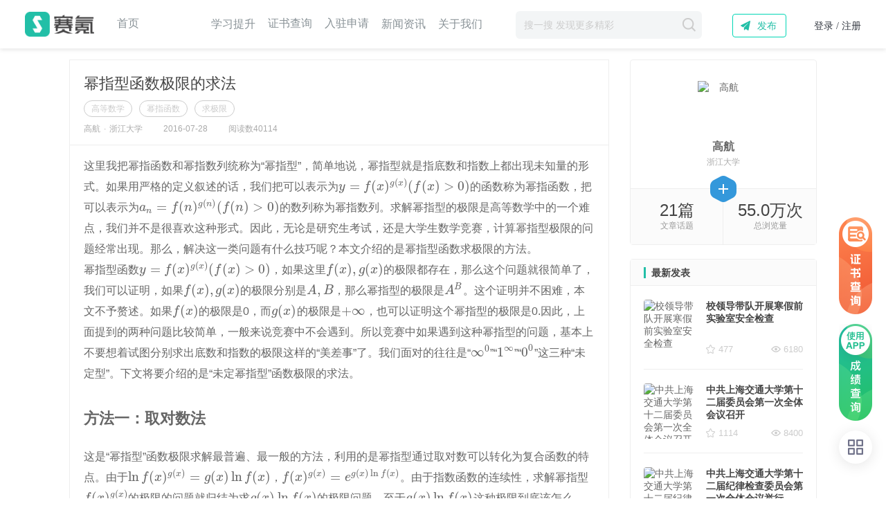

--- FILE ---
content_type: text/html; charset=UTF-8
request_url: https://www.saikr.com/a/2753
body_size: 17617
content:
<!DOCTYPE html>
<!--[if lte IE 9]><html class="lt-ie10 lt-ie9" xmlns="http://www.w3.org/1999/xhtml"> <![endif]-->
<!--[if gt IE 9]><!--><html><!--<![endif]-->
<head>
    <meta http-equiv="Content-Type" content="text/html; charset=utf-8"/>
    <title>幂指型函数极限的求法,高等数学,幂指函数,求极限-大学生社区-赛氪</title>
    <meta name="keywords" content="幂指型函数极限的求法,高等数学,幂指函数,求极限,浙江大学,赛氪,大学生竞赛,大学生活动"/>
    <meta name="description" content="幂指型函数极限的求法,作者:高航,简介:这里我把幂指函数和幂指数列统称为&ldquo;幂指型&rdquo;，简单地说，幂指型就是指底数和指数上都出现未-大学生竞赛活动社区"/>
    <meta http-equiv="X-UA-Compatible" content="IE=edge,chrome=1"/>
    <meta http-equiv="Access-Control-Allow-Origin" content="*" />
    <meta name="renderer" content="webkit">
    <link rel="Shortcut Icon" href="https://cdn3.saikr.com/img/favicon.ico?v=2025122302">
    <link rel="apple-touch-icon-precomposed" href="https://cdn3.saikr.com/img/icon57x57.png?v=2025122302">
    <link rel="apple-touch-icon-precomposed" sizes="72x72" href="https://cdn3.saikr.com/img/icon72x72.png?v=2025122302"><!-- ipad图标尺寸72x72-->
    <link rel="apple-touch-icon-precomposed" sizes="114x114" href="https://cdn3.saikr.com/img/icon114x114.png?v=2025122302"><!-- 对应retina屏的iPhone及iTouch图标尺寸114x114 -->

    <!-- <link rel="stylesheet" type="text/css" href="https://cdn3.saikr.com/css/top-4.9.6.1.min.css?v=2025122302"> -->
    <link rel="stylesheet" type="text/css" href="https://cdn3.saikr.com/css/top-6.21.2.css?v=2025122302"><!--胜利修改顶部导航高度2024年06月11日14:33:13 -->
    <link rel="stylesheet" type="text/css" href="https://cdn3.saikr.com/css/searchhistory.css?v=2025122302">
    <link rel="stylesheet" type="text/css" href="https://cdn3.saikr.com/css/inprove-info.min.css?v=2025122302">
        <link rel="stylesheet" type="text/css" href="https://cdn3.saikr.com/css/comment.min.css?v=2025122302" >
        <link rel="stylesheet" type="text/css" href="https://cdn3.saikr.com/css/circle.detail-4.4.5.min.css?v=2025122302" >
        <link rel="stylesheet" type="text/css" href="https://cdn3.saikr.com/css/codesnippet/monokai_sublime.min.css?v=2025122302" >
        <script>
        window.WJ_STA_DOMAIN = "https://cdn3.saikr.com/";
        window.WJ_IMG_DOMAIN = "https://www.saikr.com/";
        window.WJ_WEB_DOMAIN = "https://www.saikr.com/";
    </script>
    <script src="https://cdn3.saikr.com/js/sea/sea.js?v=2025122302"></script>
    <script src="https://cdn3.saikr.com/js/sea/seaConfig.js?v=2025122302"></script>
    <script src="https://cdn3.saikr.com/js/jquery-1.10.2.min.js?v=2025122302"></script>
    <script>
    var _hmt = _hmt || [];
    (function() {
      var hm = document.createElement("script");
      hm.src = "//hm.baidu.com/hm.js?f0ef5de4e57d9f0a06baad7f2e18ebb3";
      var s = document.getElementsByTagName("script")[0];
      s.parentNode.insertBefore(hm, s);
    })();
    </script>

</head>

<body >
    <div style="display:none;position:absolute;left:0;top:0;">
        <img src="https://cdn3.saikr.com/img/wechat_share_icon.png?v=2025122302" id="weChatShareIcon">
    </div>
<!--body-wrap-->
<div class="body-wrap">
    <div class="body-main main-wrap v-4-2">
        <div class="nav" id="headernav">
            <div class="common-box nav-main clearfix common-box1400">
                <div class="nav-l fl clear-fix">
                    <a href="https://www.saikr.com" class="lg-img fl" title="赛氪">赛氪</a>
                                        <div class="cp-head-link-box fl clearfix">
                        <a href="https://www.saikr.com" class="cp-head fl " title="首页">首页</a>
                        <!-- 学习中心 -->
                        <div class="header-btn-box special-item fl" style="width:auto;height:44px;margin:0;position: relative;">
                            <span class="cp-head picture-item  " style="margin: 0 0 0 18px;position: relative;top: -30px;"><a href="https://new.saikr.com/contests" style="color: #000;text-decoration: none;display: inline-block;width: 100%;height: 50px;">赛事中心</a></span>
                            <div class="header-btn-content">
                            <a href="https://new.saikr.com/contests" class="i-head fl " title="竞赛">竞赛</a>
                            <a href="https://event.saikr.com/event" class="i-head fl " title="活动">活动</a>
                            <a href="https://new.saikr.com/camp" class="i-head fl " title="实践+">实践+</a>
                            </div>
                        </div>
                         <!-- 学习中心 end -->
                       
                        <!-- <a href="https://www.saikr.com/meeting" class="cp-head navnew fl " title="会议">会议</a> -->
<!--                        <a href="--><!--/" class="cp-head fl navnew" title="游学">游学</a>-->
                        <div class="header-btn-box fl" style="width:auto;height:40px;margin:0;position: relative;">
                            <span class="cp-head " style="margin: 0 0 0 18px;">学习提升</span>
                            <div class="header-btn-content">
                                                                <a href="https://examzone.saikr.com/course/explore" class="i-head fl " title="课程">课程</a>
                                                                                                <a href="https://examzone.saikr.com/question/explore" class="i-head fl " title="题库">题库</a>
                                                                <a href="https://examzone.saikr.com/books" class="i-head fl " title="图书">图书</a>    
                                <a href="https://www.saikr.com/practice" class="i-head fl " title="实习就业">实习就业</a>
                                <a href="https://www.wewinfuture.com/course" class="i-head fl" title="竞赛辅导">竞赛辅导</a>
                                <a href="https://www.wewinfuture.com/course?type=lunwenfudaofabiao" class="i-head fl" title="论文发表">论文发表</a>
                                <a href="https://www.wewinfuture.com/course?type=baoyanyewu" class="i-head fl" title="保研业务">保研业务</a>
                                <a href="https://www.wewinfuture.com/course?type=keyanxiangmu" class="i-head fl" title="科研项目">科研项目</a>
                            </div>
                        </div>
                        <!-- <a href="https://new.saikr.com/cert/query" class="cp-head fl " title="社区">社区</a> -->
                        <a href="https://new.saikr.com/cert/query" class="cp-head fl " style="margin: 0 0 0 18px;" title="证书查询">证书查询</a>
                        <a href="https://www.saikr.com/for_inter" class="cp-head fl " title="入驻申请">入驻申请</a>
                        <!--<a href="https://www.saikr.com/xiaozhao/tisiwi?1" class="cp-head fl " title="校招" target="_blank">校招</a>-->
                        <!-- 资讯 -->
                        <div  class="saikr-news-wrap" style="margin: 0 0px 0 18px;position: relative;float: left;">
                        <a href="https://news.saikr.com/news"  target="_blank" class="" style="font-size: 16px;color:#889196;padding-bottom: 5px;border-bottom: 3px solid transparent;line-height: 1;"  title="新闻资讯">新闻资讯</a>

                        <div class="news-container" >
                                <!-- 左侧区域 -->
                                <div class="news-left">
                                    <div class="news-title">
                                    <h2>最新资讯</h2>
                                    <a href="https://news.saikr.com/news" target="_blank" class="more-btn">查看更多</a>
                                    </div>
                                    <div class="news-list-big">
                                    <!-- 新闻Item 1 循环props.newsList 的前两条数据-->
                                                                                                                <a   class="big-news-item"   href="https://news.saikr.com/news/detail/1243" target="_blank">
                                        <img  src="https://publicqn.saikr.com/news/202601/12/rs69645184f25e49.736572491768182208269.png" alt="赛氪受邀出席第五届“讲好河南故事”外语演讲大赛决赛 见证新时代河南学子外语风采">
                                        <div class="big-news-content">
                                        <h3>赛氪受邀出席第五届“讲好河南故事”外语演讲大赛决赛 见证新时代河南学子外语风采</h3>
                                        <p>2025年1月10日下午，第五届“讲好河南故事”外语演讲大赛线下决赛在郑州航空工业管理学院东校区成功举办。</p>
                                        <span class="time">2026-01-10</span>
                                        </div>
                                    </a>
                                                                                                                                                    <a   class="big-news-item"   href="https://news.saikr.com/news/detail/1242" target="_blank">
                                        <img  src="https://publicqn.saikr.com/news/202601/09/rs6960bf29a70a85.296825721767948106027.jpeg" alt="北京市侨联领导赴赛氪总部考察调研 共商科技文化融合新篇章">
                                        <div class="big-news-content">
                                        <h3>北京市侨联领导赴赛氪总部考察调研 共商科技文化融合新篇章</h3>
                                        <p>近日，北京市侨联副主席兼秘书长李晓菲一行赴赛氪总部考察交流，围绕环球业务板块发展、机器人创新应用及未来合作可能性进行了深入调研。</p>
                                        <span class="time">2026-01-08</span>
                                        </div>
                                    </a>
                                                                                                                                                                                                                                                                                                                                                                                                                                                                                                        </div>
                                </div>

                                <!-- 右侧区域 -->
                                <div class="news-right">
                                    <div class="news-right-list">
                                                                                                                                                                                                                                                                        <div class="right-news-item">
                                        <a href="https://news.saikr.com/news/detail/1240" target="_blank">赛氪携手人工智能亮相“中西部外语翻译大赛百校巡回-西安外国语大学站”活动</a>
                                        <span>2026-01-06</span>
                                    </div>
                                                                                                                                                    <div class="right-news-item">
                                        <a href="https://news.saikr.com/news/detail/1238" target="_blank">中国科学院，机构调整！</a>
                                        <span>2026-01-03</span>
                                    </div>
                                                                                                                                                    <div class="right-news-item">
                                        <a href="https://news.saikr.com/news/detail/1237" target="_blank">2025机器人技能大赛在深圳圆满落幕 赛氪队代表参赛斩获奖项</a>
                                        <span>2025-12-30</span>
                                    </div>
                                                                                                                                                    <div class="right-news-item">
                                        <a href="https://news.saikr.com/news/detail/1236" target="_blank">赛氪支持中国国际科技促进会与吴忠市红寺堡区乡村振兴帮扶活动，启动“科技筑梦”新体验</a>
                                        <span>2025-12-29</span>
                                    </div>
                                                                                                                                                    <div class="right-news-item">
                                        <a href="https://news.saikr.com/news/detail/1239" target="_blank">北京生态修复学会2025年学术年会暨第七届首都生态大讲堂·年度会员代表大会及生态环境大赛颁奖典礼成功举办</a>
                                        <span>2025-12-27</span>
                                    </div>
                                                                                                            </div>
                                </div>
                         </div>
                                <!-- end -->
                        </div> 

                        <!-- 关于我们 -->
                        <div class="header-btn-box fl" style="width:auto;height:40px;margin: 0 48px 0 0;;position: relative;">
                            <span class="cp-head " style="margin: 0 0 0 18px;">关于我们</span>
                            <div class="header-btn-content">
                            <a href="https://www.saikr.com/about" class="i-head fl " title="赛氪介绍">赛氪介绍</a>
                            <a href="https://www.saikr.com/for_bro" class="i-head fl " title="兄弟单位">兄弟单位</a>
                            <a href="https://www.saikr.com/downloads" class="i-head fl " title="APP下载">APP下载</a>
                            <a href="https://www.saikr.com/contact" class="i-head fl " title="联系我们">联系我们</a>
                            </div>
                        </div>
                         <!-- 关于我们 end -->

                    </div>
                                    </div>
                    <div class="nav-r clearfix fr">
        <div class="nav-con">
            <a href="https://www.saikr.com/login" class="register" rel="nofollow"> 登录 / 注册 </a>
        </div>
    </div>
    <!-- 0901 -->
    <div class="n-pub-btn-box fr">发布
        <div class="n-pub-tip">
            <a href="https://www.saikr.com/login" rel="nofollow" title="创建竞赛" class="item icon3">竞赛</a>
            <a href="https://www.saikr.com/login" rel="nofollow" title="发布活动" class="item icon4">活动</a>
            <!-- <a href="https://www.saikr.com/login" rel="nofollow" title="创起提问" class="item icon1">提问</a> -->
            <!-- <a href="https://www.saikr.com/login" rel="nofollow" title="发表文章" class="item icon2">文章</a> -->
        </div>
    </div>
    <!-- 0901 end -->
        <div class="n-user-box fl">
        <div class="nav-search-box js_search_box">
            <form action="https://www.saikr.com/search" method="get" class="banner-search-form" id="navSearchForm">
                <input data-lenovo='https://www.saikr.com/index/search/associate' data-geturl="https://www.saikr.com/index/search/hot_search" data-types="" type="text" autocomplete="off" placeholder="搜一搜 发现更多精彩" id="navSearchInp" class="banner-search-inp js_search_inp" name="search"
                                    >
                <input type="submit" class="common-icon v-4-9 banner-search-btn search_go" value="">
                <div class="search_drop abs opactity_search">
                    <div class="search_normal">
                        <!-- <div class="search_history dis_none_i">
                            <p class="history_p">
                            <span class="search_title">搜索历史</span>
                            <span class="search_clean"><i class="search_history_del"></i>清除历史</span>
                            </p>
                            <ul class="history_list history_record"></ul>
                        </div> -->

                        <div class="every_search">
                            <p class="every_p">
                            <span class="search_title">大家都在搜</span>
                            <img class="remen_icon" src="https://cdn3.saikr.com/img/search/remen_icon@2x.png?v=2025122302">
                            </p>
                            <ul class="history_list every_list">
                            </ul>
                        </div>
                </div>
                <div class="search_lenovo dis_none_i">
                    <ul class="lenovo_list" data-url="https://www.saikr.com/search">
                    </ul>
                    </div>
                </div>
            </form>
        </div>
    </div>
                </div>
        </div>


<script src="https://cdn3.saikr.com/MathJax-master/MathJax.js?config=TeX-AMS_HTML"></script>
    <div class="sk-circle4-1-box common-box clearfix" >
        <!-- left sidebar end -->
        <div class="clearfix circle-homepage fl">
            <div class="common-box738 circle-text-box">
                <h1 class="circle-homepage-tit" title="幂指型函数极限的求法">幂指型函数极限的求法</h1>
                                <ul class="circle-menu-list">
                                        <li class="circle-menu-item sk-btn" title="高等数学">高等数学</li>
                                        <li class="circle-menu-item sk-btn" title="幂指函数">幂指函数</li>
                                        <li class="circle-menu-item sk-btn" title="求极限">求极限</li>
                                    </ul>
                                <div class="circle-menu-meta clearfix">
                    <dl class="circle-menu-meta-list clearfix fl">
                        <dt class="author-name fl" title="高航">高航<span class="divide">·</span>浙江大学</dt>
                        <dd class="item time-item fl">2016-07-28</dd>
                        <dd class="item fl" style="display:none">关注<em id="threadFollowCount">29</em><span class="divide">·</span></dd>
                        <dd class="item fl" style="display:none">评论<em class="js_comment_count">2</em><span class="divide">·</span></dd>
                        <dd class="item fl">阅读数<em>40114</em></dd>
                                            </dl>
                </div>
                <hr class="h-line">
                <div class="sk-circle4-1-para-box">
                    <div class="para clearfix">
                        <p>这里我把幂指函数和幂指数列统称为&ldquo;幂指型&rdquo;，简单地说，幂指型就是指底数和指数上都出现未知量的形式。如果用严格的定义叙述的话，我们把可以表示为<span class="math-tex">\(y=f(x)^{g(x)}(f(x)&gt;0)\)</span>的函数称为幂指函数，把可以表示为<span class="math-tex">\(a_n=f(n)^{g(n)}(f(n)&gt;0)\)</span>的数列称为幂指数列。求解幂指型的极限是高等数学中的一个难点，我们并不是很喜欢这种形式。因此，无论是研究生考试，还是大学生数学竞赛，计算幂指型极限的问题经常出现。那么，解决这一类问题有什么技巧呢？本文介绍的是幂指型函数求极限的方法。</p>

<p>幂指型函数<span class="math-tex">\(y=f(x)^{g(x)}(f(x)&gt;0)\)</span>，如果这里<span class="math-tex">\(f(x),g(x)\)</span>的极限都存在，那么这个问题就很简单了，我们可以证明，如果<span class="math-tex">\(f(x),g(x)\)</span>的极限分别是<span class="math-tex">\(A,B\)</span>，那么幂指型的极限是<span class="math-tex">\(A^B\)</span>。这个证明并不困难，本文不予赘述。如果<span class="math-tex">\(f(x)\)</span>的极限是0，而<span class="math-tex">\(g(x)\)</span>的极限是<span class="math-tex">\(+\infty\)</span>，也可以证明这个幂指型的极限是0.因此，上面提到的两种问题比较简单，一般来说竞赛中不会遇到。所以竞赛中如果遇到这种幂指型的问题，基本上不要想着试图分别求出底数和指数的极限这样的&ldquo;美差事&rdquo;了。我们面对的往往是&ldquo;<span class="math-tex">\(\infty^0\)</span>&rdquo;&ldquo;<span class="math-tex">\(1^\infty\)</span>&rdquo;&ldquo;<span class="math-tex">\(0^0\)</span>&rdquo;这三种&ldquo;未定型&rdquo;。下文将要介绍的是&ldquo;未定幂指型&rdquo;函数极限的求法。</p>

<h3><strong>方法一：取对数法</strong></h3>

<p>这是&ldquo;幂指型&rdquo;函数极限求解最普遍、最一般的方法，利用的是幂指型通过取对数可以转化为复合函数的特点。由于<span class="math-tex">\(\ln f{(x)^{g(x)}} = g(x)\ln f(x)\)</span>，<span class="math-tex">\(f{(x)^{g(x)}} = {e^{g(x)\ln f(x)}}\)</span>。由于指数函数的连续性，求解幂指型<span class="math-tex">\(f(x)^{g(x)}\)</span>的极限的问题就归结为求<span class="math-tex">\(g(x)\ln f(x)\)</span>的极限问题。至于<span class="math-tex">\(g(x)\ln f(x)\)</span>这种极限到底该怎么求，这里方法就由取对数后式子的特征来决定了，本文不予赘述。很多参考书在这里直接从原来的幂指型开始变形，这样后面每一步计算都带着底数<span class="math-tex">\(e\)</span>，会显得计算比较复杂。这里我推荐的做法是&ldquo;先取对数再说&rdquo;，即先对原来的幂指型取对数，然后设法求取完对数后式子的极限，最后得到答案，不要忘了这个答案是取过对数的，最终需要加上底数<span class="math-tex">\(e\)</span>。这样的好处是容易对取完对数后式子进行分析，不会因为式子太复杂而迷糊。取对数之前，指数的位置上有自变量，这让我们束手无策。而取完对数以后就把自变量从指数的位置上&ldquo;放下来&rdquo;，这是取对数法最大的好处，起到了删繁就简的效果，这是对问题的解决有所裨益的地方。此方法可以用一句口诀概括：&ldquo;幂指型求极限，先取对数再说&rdquo;。接下来我们看一些例子：</p>

<p>例1：计算极限<span class="math-tex">\(\mathop {\lim }\limits_{x \to \infty } {(x + {e^x})^{\frac{1}{x}}}\)</span></p>

<p>分析：先取对数 <span class="math-tex">\(\ln {(x + {e^x})^{\frac{1}{x}}} = \frac{{\ln (x + {e^x})}}{x}\)</span></p>

<p>取对数后的形式是<span class="math-tex">\(\infty\over\infty\)</span>型且不难求导数，洛必达法则是很好的方法。</p>

<div style="text-align:center">
<figure class="image" style="display:inline-block"><img alt="" height="44" src="http://publicqn.saikr.com/2016/07/28/543_5799da9a44b45.png" width="268" />
<figcaption></figcaption>
</figure>
</div>

<p>最后不要忘了1不是最终的结果，是取过对数后式子的极限。因此原来的幂指型极限是<span class="math-tex">\(e\)</span>。</p>

<p><span class="math-tex">\(\therefore \mathop {\lim }\limits_{x \to \infty } {\left( {x + {e^x}} \right)^{\frac{1}{x}}} = {e^1} = e\)</span></p>

<p>一般的参考书或教科书，过程是这么写的：</p>

<div style="text-align:center">
<figure class="image" style="display:inline-block"><img alt="" height="90" src="http://publicqn.saikr.com/2016/07/28/870_5799daf5ad266.png" width="729" />
<figcaption></figcaption>
</figure>
</div>

<p>这么书写看起来非常流畅，一气呵成，但是关键的变形一直在指数上，而书写的时候指数是比较小的。幸好这个式子并不复杂，我们可以看清楚。如果式子复杂一些，我们看的时候可能就存在一些困难了。所以单独把取完对数的形式拉出来，后面的思路可以看得更清晰。这是我比较喜欢的过程，也可以很好地体现取对数的作用。</p>

<p>例2：（第一届大学生数学竞赛（非数学组）预赛）</p>

<p>求极限<span class="math-tex">\(\mathop {\lim }\limits_{x \to 0} {\left( {\frac{{{e^x} + {e^{2x}} + \cdots + {e^{nx}}}}{n}} \right)^{\frac{e}{x}}}\)</span>，其中<span class="math-tex">\(n\)</span>是给定的正整数。</p>

<p>分析：虽然出现了<span class="math-tex">\(x \)</span>和<span class="math-tex">\(n\)</span>但是<span class="math-tex">\(n\)</span>可以当作常数来对待。式子是幂指型，因此先取对数再说。要注意的是虽然分子可以看成等比数列求和的形式，但是现在我们不清楚是否求和后的形式更利于解决问题，所以先放着，不要过于着急变形。</p>

<p>取对数后结果是：<span class="math-tex">\(\frac{{e\ln \left( {\frac{{{e^x} + {e^{2x}} + \cdots + {e^{nx}}}}{n}} \right)}}{x}\)</span>，这个形式是<span class="math-tex">\(0\over0\)</span>型，求导数没有太大的难度，所以用洛必达法则。由于分子接下来考虑进行求导，这里上面用等比数列求和并没有太大的意义。在解题的时候着急地进行变形并不是一种很好的习惯，一定要看有没有需要。</p>

<p>解：</p>

<div style="text-align:center">
<figure class="image" style="display:inline-block"><img alt="" height="74" src="http://publicqn.saikr.com/2016/07/28/285_5799db7f3e7a0.png" width="320" />
<figcaption></figcaption>
</figure>
</div>

<div style="text-align:center">
<figure class="image" style="display:inline-block"><img alt="" height="112" src="http://publicqn.saikr.com/2016/07/28/692_5799db8f5eea9.png" width="468" />
<figcaption></figcaption>
</figure>
</div>

<p>&nbsp;</p>

<div style="text-align:center">
<figure class="image" style="display:inline-block"><img alt="" height="60" src="http://publicqn.saikr.com/2016/07/28/226_5799db9c04a19.png" width="218" />
<figcaption></figcaption>
</figure>
</div>

<p>例3：（第二届大学生数学竞赛（非数学组）预赛）</p>

<p>求极限<span class="math-tex">\(\mathop {\lim }\limits_{x \to \infty } {e^{ - x}}{(1 + \frac{1}{x})^{{x^2}}}\)</span></p>

<p>分析：如果看成<span class="math-tex">\(\frac{{{{(1 + \frac{1}{x})}^{{x^2}}}}}{{{e^x}}}\)</span>，这里分子求导很麻烦，洛必达法则看起来前途黯淡。虽然出现了<span class="math-tex">\({\left( {1 + \frac{1}{x}} \right)^x}\)</span>但是暂时也看不到怎么用。这里出现了幂指型，还是先取对数再看情况。</p>

<p>取对数后得到的是<span class="math-tex">\( - x + {x^2}\ln (1 + \frac{1}{x})\)</span>，作变量代换<span class="math-tex">\(t={1\over x}\)</span>是比较好的一种思路。读者可以思考一下其他的思路。</p>

<div style="text-align:center">
<figure class="image" style="display:inline-block"><img alt="" height="221" src="http://publicqn.saikr.com/2016/07/28/862_5799dbdd21202.png" width="393" />
<figcaption></figcaption>
</figure>
</div>

<p>通过这个题目，我们可以再次领略到先取对数的好处。</p>

<h3><strong>方法二：等价代换法</strong></h3>

<p>利用等价无穷小（或无穷大）作代换是很重要并且有技巧性的一种求极限的方法。由于<span class="math-tex">\(\ln f{(x)^{g(x)}} = g(x)\ln f(x)\)</span>，如果<span class="math-tex">\(f(x)\sim\phi (x),g(x)\sim\psi (x)\)</span>，自然有<span class="math-tex">\(g(x)\ln f(x)\sim\psi (x)\ln \phi (x)\)</span>，于是<span class="math-tex">\(f(x)^{g(x)}\sim\phi(x)^{\psi(x)}\)</span>.</p>

<p>由此我们可以得到：如果<span class="math-tex">\(f(x) &gt; 0,\phi (x) &gt; 0,f(x)\sim\phi (x),g(x)\sim\psi (x)\)</span>，而<span class="math-tex">\(\lim f(x)^{g(x)}\)</span>存在，那么<span class="math-tex">\(\lim \phi(x)^{\psi(x)}=\lim f(x)^{g(x)}\)</span>。这个结论的证明本文不予赘述，有兴趣的读者可以自己推演。这表明，幂指型也可以使用等价替换法求极限。</p>

<p>例4：求极限<span class="math-tex">\(\mathop {\lim }\limits_{x \to 0} {(1 + x)^{\cot x}}\)</span></p>

<p>分析：这里使用等价无穷小（大）代换将非常简单.</p>

<p>解：<span class="math-tex">\(\because \cot x = \frac{1}{{\tan x}}\sim\frac{1}{x}\)</span></p>

<p><span class="math-tex">\(\therefore\mathop {\lim }\limits_{x \to 0} {(1 + x)^{\cot x}} = \mathop {\lim }\limits_{x \to 0} {(1 + x)^{\frac{1}{x}}} = e\)</span></p>

<p>如果不太习惯直接在幂指型中进行等价代换，我们可以按照上一种思路，先去取对数，再对取对数以后的形式用等价代换。</p>

<h3><strong>方法三：配凑法</strong></h3>

<p>前面说过，幂指型函数<span class="math-tex">\(y=f(x)^{g(x)}(f(x)&gt;0)\)</span>，如果这里<span class="math-tex">\(f(x),g(x)\)</span>的极限都存在，那么这个问题就很简单了。虽然题目往往不会出现这种好事，但是有时候我们可以对前面的形式进行配凑，强行变成这种形式，然后求极限。</p>

<p>一般来说，配凑法往往利用重要极限<span class="math-tex">\(\lim_{x\to 0}(1+x)^{\frac{1}{x}}=e\)</span>，所以一般用于求解&ldquo;<span class="math-tex">\(1^\infty\)</span>&rdquo;型极限。若<span class="math-tex">\(\alpha(x)&gt;0\)</span>，<span class="math-tex">\(\alpha(x)\)</span>是无穷小量，那么</p>

<div style="text-align:center">
<figure class="image" style="display:inline-block"><img alt="" height="59" src="http://publicqn.saikr.com/2016/07/28/791_5799dd6a0900c.png" width="443" />
<figcaption></figcaption>
</figure>
</div>

<p>如果<span class="math-tex">\(\alpha(x)\beta(x)\)</span>的极限存在，那么就达到配凑法求解极限的目的了。因此我们可以考虑先求<span class="math-tex">\(\alpha(x)\beta(x)\)</span>的极限。</p>

<p>例5：求极限<span class="math-tex">\(\mathop {\lim }\limits_{x \to 0} {(\frac{{\arctan x}}{x})^{\frac{3}{{x\sin x}}}}\)</span></p>

<p>分析：这里是&ldquo;<span class="math-tex">\(1^\infty\)</span>&rdquo;型，可以尝试用配凑法求极限。</p>

<p><span class="math-tex">\(\frac{{\arctan x}}{x} = 1 + \frac{{\arctan x - x}}{x}\)</span>，先进行变形，然后进行配凑。</p>

<p>解：</p>

<div style="text-align:center">
<figure class="image" style="display:inline-block"><img alt="" height="105" src="http://publicqn.saikr.com/2016/07/28/764_5799dc673241b.png" width="669" />
<figcaption></figcaption>
</figure>
</div>

<div style="text-align:center">
<figure class="image" style="display:inline-block"><img alt="" height="112" src="http://publicqn.saikr.com/2016/07/28/392_5799dc739c59d.png" width="801" />
<figcaption></figcaption>
</figure>
</div>

<p>&nbsp;</p>

<div style="text-align:center">
<figure class="image" style="display:inline-block"><img alt="" src="http://publicqn.saikr.com/2016/07/28/16_5799dc83dcb64.png" />
<figcaption></figcaption>
</figure>
</div>

<p>总结：上述三种方法为幂指型函数求极限的主要方法，最常规的方法是取对数法，后面两种方法有一定技巧性，不过也可以归结为取对数的方法。掌握好它们，我们在遇到这类问题的时候就不再会感到非常吃力了。</p>                    </div>
                                        <div class="para f-14">
                        本文由&nbsp;<a href="/u/5447502" class="link text-d">高航</a>&nbsp;授权&nbsp;赛氪网&nbsp;发表，并经赛氪网编辑。转载此文章须经作者同意，并请附上出处(赛氪网)及本页链接。原文链接<a href="https://www.saikr.com/a/2753" class="link">https://www.saikr.com/a/2753</a>
                    </div>
                    
                    <div class="sk-circle-detail-handle-box">
                                                    <a class="item praise" target="_blank" href="/login">
                                <span class="item-icon reward-after-icon">
                                    <span class="item-txt">赞</span>
                                </span>
                                <span class="item-count ">
                                    <em class="item-num">22</em>
                                </span></a>
                        
                                                    <a target="_blank" href="/login" class="item reward" pop-target="rewardInfoPop">
                                <span class="item-icon reward-after-icon">
                                    <span class="item-txt">打赏</span>
                                </span>
                                <span class="item-count hide">
                                    <em class="item-num" id="rewardNum">0</em>
                                </span>
                            </a>
                                            </div>
                    <div class="sk-article-detail-handle-box">
                                                    <a title="收藏此文章" class="common-after-icon v-4-4-5 sk-article-collect-btn " href="/login" target="_blank"> 
                                收藏
                                <span class="js_num" style="display:none">29</span>
                            </a>
                            
                                                
                        <div class="sk-article-share-wrap clearfix">
                            <div class="fl tip">分享</div>
                            <div class="bdsharebuttonbox fl">
                                <a href="#" class="bds_sqq" data-cmd="sqq" title="分享到QQ好友"></a>
                                <a href="#" class="bds_tsina" data-cmd="tsina" title="分享到新浪微博"></a>
                                <a href="#" class="bds_qzone" data-cmd="qzone" title="分享到QQ空间"></a>
                                <a href="#" class="bds_weixin" data-cmd="weixin" title="分享到微信"></a>
                            </div>
                        </div>
                    </div>
                </div>
            </div>
            <div class="common-box738 dis-max-hot-box comment-list">
                <div class="dis-hot-comment-box">
                    <div class="dis-hot-box common-box738">
                        <a href="#commentListToTop" id="toCommentListBtn"></a>
                        <div class="common-box738  o-turn-box clearfix">
                            <div class="comment-list-to-top-box" id="commentListToTop"></div>
                            <span class="o-turn-para fl"><span class="o-turn-data js_comment_count" id="commentTotalNum">2</span>个评论
                            （ <a href="javascript:;" class="js_comment_load_action o-turn active" action-url="/reply/ajax_lists/journal?sort=1&journal_id=2753" action-cid="#deLoadMoreBtn" action-pid="#commentList" id="commentDeBtn">按时间倒序</a> ·
                               <a href="javascript:;" class="js_comment_load_action o-turn" action-url="/reply/ajax_lists/journal?journal_id=2753" action-cid="#asLoadMoreBtn" action-pid="#commentList">按时间正序</a>）
                            </span>
                            <!-- 11.18 未登陆唤起登陆 -->
                                                            <a href="/login" class="goto-comment fr">
                                 <i class="common-icon edit-icon goto"></i>发表评论
                            </a>
                                                       
                        </div>
                        <div class="reply-new-list" id="commentList">
                        </div>
                        <div class="loading-img-box" id="loadingImgBox"></div>
                        <div class="cp-show-more common-box700 js_load_more_box hide">
                            <input type="button" class="cp-show-more-btn" value="点击查看更多..." id="asLoadMoreBtn" action-url="/reply/ajax_lists/journal?journal_id=2753&sort=0">
                        </div>
                        <div class="cp-show-more common-box700 js_load_more_box hide">
                            <input type="button" class="cp-show-more-btn" value="点击查看更多..." id="deLoadMoreBtn" action-url="/reply/ajax_lists/journal?journal_id=2753&sort=1">

                        </div>
                        <!-- 发话题框 -->
                                                <div class="sk-circle-detail-lgr-tip-box">
                            别默默的看了，快来和大家聊聊吧，登录后发表评论~
                            <a href="/login" target="_blank" class="fr sk-btn sk-btn-green">登录</a>
                            <a href="/reg" target="_blank" class="fr sk-btn reg-btn">立即注册</a>
                        </div>
                                            </div>
                </div>
            </div>
        </div>
        <!-- right info -->
        <div class="sidebar-b fr">
            <div class="sidebar-b-con m-20">
                <div class="avatar">
                    <a href="/u/5447502" class="avatar-link" title="高航"><img src="https://publicqn.saikr.com/FkQrrJh0d9TMr3dKjjCNhA5C0BQI" alt="高航" ></a>
                    <a href="/u/5447502"><p class="avatar-name" title="高航">高航</p></a>
                    <p class="avatar-scholl" title="浙江大学">浙江大学</p>
                </div>
                <div class="two-data-box clearfix">
                    <div class="data-box fl">
                        <p class="uniform data">21篇</p>
                        <p class="uniform tit">文章话题</p>
                    </div>
                    <div class="data-box fr">
                        <p class="uniform data">55.0万次</p>
                        <p class="uniform tit">总浏览量</p>
                    </div>

                                    <a href="/login" target="_blank"><i class="common-icon focus-icon js_handle_action"></i></a>
                                    <!-- 已关注加active -->
                   <!--  <i class="common-icon focus-icon active"></i> -->
                </div>
            </div>
            <div class="sidebar-b-con">
                <div class="title-box">
                   <h3 class="title">最新发表</h3>
                </div>
                <div class="new-active-box">
                    <div class="new-active-list">
                                            <a href="https://www.saikr.com/a/615846" title="校领导带队开展寒假前实验室安全检查" class="new-active-item clearfix">
                            <div class="active-img-box fl">
                                <img src="https://publicqn.saikr.com/af45c46a19e3df2252b5c57beb7b516c0.8650353630073369.jpg?imageView2/1/w/80/h/80" alt="校领导带队开展寒假前实验室安全检查" >
                            </div>
                            <div class="acitve-detail-box fr">
                                <h3 class="tit">
                                    <div class="link">校领导带队开展寒假前实验室安全检查</div>
                                </h3>
                                <div class="active-data-box clearfix">
                                    <span class="active-data-con fl"><i class="common-icon-big active-col-icon"></i>477</span>
                                    <span class="active-data-con fr"><i class="common-icon-big active-scan-icon"></i>6180</span>
                                </div>
                            </div>
                        </a>
                                            <a href="https://www.saikr.com/a/615845" title="中共上海交通大学第十二届委员会第一次全体会议召开" class="new-active-item clearfix">
                            <div class="active-img-box fl">
                                <img src="https://publicqn.saikr.com/0675d374ed854c44770fd77108f8ec6c0.059537939028814435.jpg?imageView2/1/w/80/h/80" alt="中共上海交通大学第十二届委员会第一次全体会议召开" >
                            </div>
                            <div class="acitve-detail-box fr">
                                <h3 class="tit">
                                    <div class="link">中共上海交通大学第十二届委员会第一次全体会议召开</div>
                                </h3>
                                <div class="active-data-box clearfix">
                                    <span class="active-data-con fl"><i class="common-icon-big active-col-icon"></i>1114</span>
                                    <span class="active-data-con fr"><i class="common-icon-big active-scan-icon"></i>8400</span>
                                </div>
                            </div>
                        </a>
                                            <a href="https://www.saikr.com/a/615844" title="中共上海交通大学第十二届纪律检查委员会第一次全体会议举行" class="new-active-item clearfix">
                            <div class="active-img-box fl">
                                <img src="https://publicqn.saikr.com/4344c21e5c8ec719098c64915f2155180.5297375025693327.jpg?imageView2/1/w/80/h/80" alt="中共上海交通大学第十二届纪律检查委员会第一次全体会议举行" >
                            </div>
                            <div class="acitve-detail-box fr">
                                <h3 class="tit">
                                    <div class="link">中共上海交通大学第十二届纪律检查委员会第一次全体会议举行</div>
                                </h3>
                                <div class="active-data-box clearfix">
                                    <span class="active-data-con fl"><i class="common-icon-big active-col-icon"></i>1152</span>
                                    <span class="active-data-con fr"><i class="common-icon-big active-scan-icon"></i>7749</span>
                                </div>
                            </div>
                        </a>
                                        </div>
                </div>
            </div>
        </div>
    </div>
   
<!--打赏弹窗-->
<div class="pop-box pop-modal js_pop_modal" style="width:560px;margin-left:-280px;height:auto;" id="rewardInfoPop">
    <span class="common-icon pop-close js_pop_close"></span>
    <div class="pop-box-tit">打赏</div>
    <form action="/reward/journal" method="post" class="sk-reward-info-form" id="rewardInfoForm">
        <a href="/u/5447502" class="avatar" title="高航">
            <img src="https://publicqn.saikr.com/FkQrrJh0d9TMr3dKjjCNhA5C0BQI" alt="高航">
        </a>
        <input type="hidden" name="source_id" value="2753">
        <div class="common-form-line reward-amount-line">
            <div class="common-form-label">打赏金额<em class="tip">（金额：¥0）</em></div>
            <div class="common-input reward-after-icon">
                <input type="text" name="amount" placeholder="请输入打赏金额" data-rule-required="true" data-msg-required="请输入打赏金额" data-rule-number="true" data-rule-min="0.1" data-msg-min="至少打赏0.1元">
            </div>
        </div>
        <div class="common-form-line">
            <div class="common-form-label">给Ta留言</div>
            <div class="common-textarea">
                <textarea name="message" data-rule-isLegalCharacter="true">你写的这么好，我还能说什么呢~~</textarea>
            </div>
        </div>
        <input type="submit" class="sk-btn sk-btn-orange sk-reward-info-btn" value="立即打赏">
        <div class="success-tip">赏金已入袋，多谢！(*^__^*)</div>
    </form>
</div>
<!-- 打赏成功动效模块 -->
<div class="pop-reward-success-box js_pop_modal" id="rewardSuccessPop">
    <div class="pop-reward-coin" id="rewardCoin"></div>
    <div class="pop-reward-wallet back"></div>
    <div class="pop-reward-wallet front"></div>
</div>
<!-- 动画音效模块 -->
<audio id="audio" src="https://cdn3.saikr.com/voice/coin.mp3?v=2025122302" preload="auto" style="display:none"></audio>
<div id="ccMusicBtn" style="display:none"></div>
</div>
</div>

 <div class="footer-wrap v-4-2 v-6-22">
    <div class="saikrbj_pic  "></div>
     <div class="footer other">
         <div class="common-box footer-box common-box1200">
             <div class="fl ft-info-box">
                 <div class="ft-tit" title="关于赛氪">关于赛氪</div>
                 <ul class="ft-list">
                     <li class="item">
                         <a href="https://www.saikr.com/about" title="了解赛氪" target="_blank" rel="nofollow">了解赛氪</a>
                     </li>
                     <li class="item">
                         <a href="https://www.saikr.com/for_bro" title="兄弟单位" target="_blank" rel="nofollow">兄弟单位</a>
                     </li>
                     <li class="item">
                         <a href="https://www.saikr.com/joinus" title="加入我们" target="_blank" rel="nofollow">加入我们</a>
                     </li>
                     <li class="item">
                         <a href="https://www.saikr.com/contact" title="服务协议" target="_blank" rel="nofollow">联系我们</a>
                     </li>
                     <li class="item">
                         <a href="https://www.saikr.com/convention" title="平台竞赛公约" target="_blank" rel="nofollow">平台竞赛公约</a>
                     </li>
                    
                 </ul>
             </div>
             <div class="fl ft-info-box">
                 <div class="ft-tit" title="帮助中心">帮助中心</div>
                 <ul class="ft-list">
                     <li class="item">
                         <a href="https://www.saikr.com/help" title="常见问题" target="_blank" rel="nofollow">常见问题</a>
                     </li>
                    
                     <li class="item">
                         <a href="https://www.saikr.com/products" title="产品介绍" target="_blank" rel="nofollow">产品介绍</a>
                     </li>
                     <!-- <li class="item">
                         <a href="https://www.saikr.com/vas" title="增值服务" target="_blank" rel="nofollow">增值服务</a>
                     </li> -->
                     <li class="item">
                         <a href="https://www.saikr.com/criterion" title="社区规范" target="_blank" rel="nofollow">社区规范</a>
                     </li>
                    
                 </ul>
             </div>
             <div class="fl ft-info-box" style="width: 200px">
                 <div class="ft-tit" title="在线客服">在线客服</div>
                 <ul class="ft-list">
                     <!-- <li class="item">
                        官方客服QQ：<a href="https://wpa.qq.com/msgrd?v=3&uin=2563054446&site=qq&menu=yes">2563054446</a>
                     </li>
                     <li class="item">
                       官方QQ群：541975455
                     </li> -->
                     <li class="item pop weixin_service wximg">
                     官方客服微信：
                     </li>

                     <li class="item worktime">
                     工作时间：工作日 10:00-19:00
                     </li>
                 </ul>
             </div>
             <div class="fl ft-info-box" style="width: 240px">
                 <div class="ft-tit" title="商务合作" >商务合作</div>
                 <ul class="ft-list">
                 <li class="item pop weixin_service businessimg">
                     郑经理微信：
                     </li>
                     <li class="item pop weixin_service businessimg businessimg2">
                     邢经理微信：
                     </li>
                 </ul>
             </div>
             <div class="fr ft-info-box ft-info-box-code" style="width: 270px;">
                <div class="ft-tit" title="关注我们">关注我们</div>
                <div class="ewm_list ewm_list_service">
                    <div class="ewm_img ewm_service"></div>
                    <p>赛氪服务号</p>
                </div>
                <div class="ewm_list">
                    <div class="ewm_img ewm_app"></div>
                    <p>下载赛氪APP</p>
                </div>
            </div>
            <div class="ft-partners-box clearfix">
            <div class="ft-tit" style="min-width: 140px;">兄弟单位链接</div>
                 <div class="ft-partners-link-box">
                     <a href="https://www.wewinfuture.com/" target="_blank" title="优研升">优研升</a>
                     <a href="https://www.shenlanxueyuan.com/" target="_blank" title="深蓝学院">深蓝学院</a>
                     <a href="https://www.arborseek.com/" target="_blank" title="天树探界">天树探界</a>
                     <a href="https://www.huikr.com/" target="_blank" title="会氪">会氪</a>
                 </div>
             </div>
             <div class="ft-partners-box clearfix" style="padding-top: 21px;">
                 <div class="ft-tit">友情链接</div>
                 <div class="ft-partners-link-box">
                     <a href="https://developer.huawei.com/" target="_blank" title="华为开发者联盟">华为开发者联盟</a>
                     <a href="https://partner.huawei.com/university/webui_portal/#/home" target="_blank" title="华为人才发展中心">华为人才发展中心</a>
                     <a href="http://www.alibabagroup.com" target="_blank" title="阿里巴巴">阿里巴巴</a>
                     <a href="http://www.msra.cn" target="_blank" title="微软亚洲研究院">微软亚洲研究院</a>
                     <a href="http://click.aliyun.com/m/4719/" target="_blank" title="微软亚洲研究院">阿里云</a>
                     <a href="http://click.aliyun.com/m/6632/" target="_blank" title="云栖社区">云栖社区</a>
                     <a href="https://www.boe.com/" target="_blank" title="京东方">京东方</a>
                     <a href="http://www.ehualu.com/" target="_blank" title="易华录">易华录</a>
                     <a href="http://www.bett.org.cn/" target="_blank" title="全国商务外语翻译考试（BETT）">全国商务外语翻译考试（BETT）</a>
                     <a href="https://www.flrb.org.cn/" target="_blank" title="中国城商联外研分会（FLRB）">中国城商联外研分会（FLRB）</a>
                     <!-- <a href="http://www.coolpad.com" target="_blank" title="酷派">酷派</a>
                     <a href="http://www.le.com" target="_blank" title="乐视">乐视</a>
                     <a href="https://www.saikr.com/active/chenxingplan" target="_blank" title="晨星成长计划">晨星成长计划</a> -->
                     <!-- <a href="http://www.gizwits.com/" target="_blank" title="机智云">机智云</a> -->
                 </div>
             </div>

         </div>
     </div>
     <!-- 备案 footer -->
     <div class="ft-btm">
         <div class="common-box ft-btm-box">
            <div class="btn-con">
                 <span class="ft-paragraph">©<span id="nowYear"></span>赛氪<span class="s-4">|</span>环球赛乐（北京）科技有限公司</span>
                 <span><a href="https://beian.miit.gov.cn/" target="_blank" style="color: #555;">京ICP备14013810号-3</a><span class="s-4">|</span><a href="http://www.beian.gov.cn/portal/registerSystemInfo?recordcode=11011402054247" target="_blank" style="color: #555;"><img style="width: 16px;" src="https://cdn3.saikr.com/img/beian_pic.png?v=2025122302">&nbsp;京公网安备11011402054247号</a></span>
<!--                 <span><a href="https://beian.miit.gov.cn/" target="_blank" style="color: #555;">京ICP备14013810号-3</a></span>-->
             </div>
         </div>
     </div>
 </div>


<!-- 右侧回到顶部 -->
<!-- <a class="sly-ai-btn" href="https://gpt.saikr.cn/web/?tkdz" target="_blank">
   <img src="https://cdn3.saikr.com/img/ai_icon@2x.png?v=2025122302" alt="赛乐云AI">
   赛乐云AI</a> -->
<div class="to-top-box" id="toUpBox">
<!-- zhengshuchaxun@2x.png -->
<!-- <a class="to-up-btn" href="https://gpt.saikr.cn/web/?tkdz" target="_blank">
<img src="https://cdn3.saikr.com/img/ai_icon@2x.png?v=25" alt="赛乐云AI"></a> -->
<a class="to-up-btn" href="https://new.saikr.com/cert/query" target="_blank">
<img src="https://cdn3.saikr.com/img/zhengshuchaxun@2x.png?v=2025122302" alt="证书查询"></a>
    <!-- 广告条 -->
    <a href="/about/downloads" class="to-up-btn"><img src="https://cdn3.saikr.com/img/rfloat/chengjichaxun@2x.png?v=2025122302" alt="赛氪APP全新升级"><a>

    <a href="javascript:;" class="to-top-btn common-icon-big" id="toUp" title="返回顶部"></a>

    <a   href="/login"  class="to-cart-wrap" id="carWrap" style="display:none;">
        <!-- 2购物车 footer  -->
        <div class="to-feedback-con">
            <i class="icon"></i>
            <!-- <span class="txt">购</span>
            <span class="txt">物</span>
            <span class="txt">车</span> -->
                    </div>
    </a>
    <!-- <a href="https://www.saikr.com/act/3356" target="_blank"  style="display: block;width: 80px;height: 80px;background-image: url(https://cdn3.saikr.com/img/active/kxj/qixi.jpg?v=2025122302);background-size: 100%;margin-bottom: 10px;border-radius: 4px;"></a> -->

    <!-- <a href="/feedback" target="_blank" class="to-back-btn" title="意见反馈">反馈</a> -->

    <!-- <a href="/about/downloads" class="common-icon-big to-msite-btn" title="扫描下载赛氪APP">
    下载 -->
        <!-- <span class="weixin-box">
            <img src="https://cdn3.saikr.com/img/rfloat/appdown.png?v=2025122302" alt="扫描下载赛氪APP">
            <span class="weixin-txt">扫描下载赛氪APP<br>进群撩大神</span>
            <span class="arrow arrow-right boxL-cor"></span>
            <span class="arrow arrow-right boxL-cor boxL-cor2"></span>
        </span> -->
    <!-- </a> -->
    <div class="to-msite-btn to-msite-btn-2">
    <!-- 关注 -->
        <span class="weixin-box" style="margin-top: -42px;">
            <a href="/about/downloads" class="custom-sub-item green">
                <p class="title">下载赛氪APP</p>
                <p class="desc">参加有趣活动，获得赛程提醒</p>
                <p class="desc">分享大学生活，获得前辈指点</p>
            </a>
            <a href="/feedback" target="_blank" class="custom-sub-item orange">
                <p class="title">意见反馈</p>
                <p class="desc">产品建议、功能吐槽、使用问题…</p>
                <p class="desc">欢迎提出关于赛氪网的问题和建议 :)</p>
            </a>
            <div class="custom-sub-bottom">
                <div>
                    <img src="https://cdn3.saikr.com/img/rfloat/dingyuehao_pic@2x.png?v=2025122302" alt="微信公众号">
                    <div class="weixin-text">关注赛氪订阅号</div>
                </div>
                <div>
                    <img src="https://cdn3.saikr.com/img/rfloat/fuwuhao_pic@2x.png?v=2025122302" alt="微信服务号">
                    <div class="weixin-text">关注赛氪服务号</div>
                </div>
            </div>
            <!-- <img src="https://cdn3.saikr.com/img/rfloat/dingyuehao_pic@2x.png?v=2025122302" alt="微信公众号">
            <span class="weixin-txt">关注赛氪订阅号</span>
            <img src="https://cdn3.saikr.com/img/rfloat/fuwuhao_pic@2x.png?v=2025122302" alt="微信服务号">
            <span class="weixin-txt">关注赛氪服务号</span>
            <span class="arrow arrow-right boxL-cor" style="margin-top: 70px;"></span>
            <span class="arrow arrow-right boxL-cor boxL-cor2" style="margin-top: 69px;"></span> -->
        </span>
    </div>

</div>

    <!--百度推送-->
    <script>
    (function(){
        var bp = document.createElement('script');
        var curProtocol = window.location.protocol.split(':')[0];
        if (curProtocol === 'https') {
            bp.src = 'https://zz.bdstatic.com/linksubmit/push.js';
        }
        else {
            bp.src = 'http://push.zhanzhang.baidu.com/push.js';
        }
        var s = document.getElementsByTagName("script")[0];
        s.parentNode.insertBefore(bp, s);
    })();
    </script>


<!-- 兼容提示弹窗 -->
<div class="pop-box pop-modal compatible-pop-modal">
    <div class="pop-box-tit">温馨提示</div>
    <div class="pop-text-info-box">
        <p class="pop-info-tit">非常抱歉！本站不支持旧版本IE浏览器~~建议使用IE10/IE11/Chrome/Firefox/Safari等高级浏览器浏览。</p>
    </div>
</div>
<div class="lg-mask compatible-mask"></div>
<!-- 兼容提示弹窗 END -->
<div class="lg-mask" id="popMask"></div>
<div class="lg-error-box v-4-3 v-4-6 js_pop_modal" id="ajaxMessageBox">
    <!-- <div class="lg-error-icon js-lg-error-icon"></div> -->
    <div class="lg-error-header">
        温馨提示
        <i class="common-icon lg-error-close js_pop_close"></i>
    </div>
    <div class="lg-error-con" id="ajaxMessage" style="
    padding: 0;
    height: 140px;
    color: #444;
    font-size: 18px;
    width: 400px;
    text-align: center;">
    </div>
    <div class="js-noLoginTo" style="
    position: absolute;
    top: 130px;
    margin: 0 auto;
    align-items: center;
    justify-content: center;
    display: none;
    width: 400px;">
    <span>3秒后进入登录页</span>
    <!-- <a href="/login" target="_blank" style="color: #22bfa7;font-size: 14px;margin-left: 4px;">登录</a> -->
    </div>
</div>
<div id="promptMessageBox" class="pop-box pop-modal prompt-box v-4-3 js_pop_modal">
    <div class="pop-box-tit" id="promptMessageTitle">
        温馨提示
    </div>
    <div class="prompt-con">
        <div class="prompt-txt" id="promptMessage"></div>
        <div class="prompt-btn-box clearfix">
            <a class="fr sk-btn sk-btn-green prompt-btn" href="javascript:;" id="promptConfirmBtn">确定</a>
            <a class="fr sk-btn prompt-btn js_pop_close" href="javascript:;">取消</a>
        </div>
    </div>
</div>
<!--用户交互提示弹窗-->
<div class="sk-handle-message-pop" id="handleMessagePop"></div>
<div class="pop-box pop-modal pop-feedback-modal js_pop_modal" id="popFeedBackModal">
    <span class="common-icon pop-close js_pop_close"></span>
    <div class="pop-box-tit">帮助与反馈</div>
    <div class="pop-feedback-box">
        <h3 class="pop-feedback-tit">热门问题</h3>
        <div class="pop-feedback-con">
            <div class="pop-feedback-q-list" id="popFeedBackList"></div>
        </div>
        <div class="pop-feedback-footer">
            <div class="item">查看<a href="https://www.saikr.com/help" class="item-link" target="_blank">更多问题&gt;&gt;</a></div>
            <div class="item">还没解决or用着不爽？来撩<a target="_blank" href="https://wpa.qq.com/msgrd?v=3&uin=2563054446&site=qq&menu=yes"><span class="item-link">赛赛&gt;&gt;</span></a>
            </div>
        </div>
    </div>
</div>
<button id="h5NoticeButton" style="display:none"></button>
 <!-- toast提示 -->
 <div class="toastMessageBox" id="toastMessageBox"> </div>
<script src="https://cdn3.saikr.com/js/lib/top-4.5.js?v=2025122302"></script>
<script src="https://cdn3.saikr.com/js/dist/jqueryMarquee.js?v=2025122302"></script>
<script>seajs.use(['lib/topbar-4.9.js','lib/footer.min.js']);</script>
<script src="https://cdn3.saikr.com/js/require/lib/search.js?v=2025122302"></script>
<!--<script src="--><!--"></script>-->
<!-- 姓名 -->
<!-- 姓名 /完善用户信息-->
    <script src="https://cdn3.saikr.com/js/lib/circle.detail-4.3.min.js?v=2025122302"></script>
    <script src="https://cdn3.saikr.com/js/dist/highlight.pack.js?v=2025122302"></script>
<!-- {# 在线咨询自定义按钮  -->
<!-- <div id="slxy-customer" >
    <div id="unreadNum">0</div>
    <div class="slxy-groups">
        <div class="slxy-groups__item" id="slxy-sales">
            <span class="widget__icon"></span>
            <span id="widgetBtnText">在线咨询</span>
        </div>
    </div>
</div> -->
<script type='text/javascript'>
//    华为帐号登录
    var client_id =$('input[name="client_id"]').val(),redirect_uri=$('input[name="redirect_uri"]').val(),scope=$('input[name="scope"]').val();
    var redirectUrl='https://oauth-login.cloud.huawei.com/oauth2/v3/authorize?'+
        'response_type=code&access_type=offline&state=state_parameter_passthrough_value&client_id='+client_id +'&redirect_uri='+ redirect_uri +'&scope='+ scope;
    $('.js-huawei-btn').off('click').on('click',function(){
        window.location.href=redirectUrl;
    });
</script>
<script type='text/javascript'>
$(function(){
    setTimeout(() => {
        var loginBtn = $('.js-noLoginTo')
        var msgDom = $('#ajaxMessageBox')
        var msgTxt = $('#ajaxMessage')
        var msgIcon = $('.js-lg-error-icon')
        var popMaskDom = $('#popMask')
        // console.log(loginBtn, msgTxt)
        $(document).on('click', '.js_handle_action, .js_reply_submit, .js-arrow-btn, .js_sub_reply_submit',function(){
            // msgDom.css('display', 'none')
            setTimeout(() => {
                if(msgDom.css('display') == 'block' && msgTxt != '' && msgTxt.text().indexOf('登录')){
                    loginBtn.css('display', 'flex')
                    msgIcon.css('margin-top', '-10px')
                    // popMaskDom.css('display', 'none')
                    // window.location.href = '/login'
                    // window.open('/login')
                    // setTimeout(() => {
                    //     window.location.href = '/login'
                    // }, 3000);
                    var num = 3, timer = null
                    $('.js-noLoginTo span').text(`${num}秒后进入登录页`)
                    timer = setInterval(() => {
                        num --
                        if (num) {
                            $('.js-noLoginTo span').text(`${num}秒后进入登录页`)
                        } else {
                            num = 0
                            window.open('/login')
                            // $('.js-noLoginTo span').text("如果没有自动跳转，请点击")
                            msgDom.css('display', 'none')
                            loginBtn.css('display', 'none')
                            popMaskDom.css('display', 'none')
                            msgIcon.css('margin-top', '-27px')
                            msgTxt.text('')
                            clearInterval(timer)
                        }
                    }, 1000);
                }

                else {
                    msgDom.css('display', 'none')
                    loginBtn.css('display', 'none')
                    popMaskDom.css('display', 'none')
                    msgIcon.css('margin-top', '-27px')
                    msgTxt.text('')
                }
            }, 300);
        })
        $(document).on('click', '.js_pop_close', function(){
            msgDom.css('display', 'none')
            loginBtn.css('display', 'none')
            popMaskDom.css('display', 'none')
            msgIcon.css('margin-top', '-27px')
            msgTxt.text('')
        })
    }, 0);
    $(".js-file-feedback").hover(function (e) {//鼠标经过时业务处理
      var $t=$(this);
      $t.find('pre').show();
    },function () {//鼠标离开时业务处理
      var $t=$(this);
      $t.find('pre').hide();
    });
    // 购物车显隐
    var $cartWrapDom = $("#carWrap")
    var currPathName = window.location.pathname
    if (currPathName.includes('/books') || currPathName.includes('/goods')) {
        $cartWrapDom[0].style.display = 'block';
    }
    // 用户信息完善弹窗
    if ($('#useImpoveInfoForm').length > 0) {
      selectSchoolAct();
    }
})
</script>
</body>
</html><script>
$(function(){
    showFace('.js_emo_parent');//执行评论表情方法
    /* 分享 */
    window._bd_share_config={"common":{"bdSnsKey":{},"bdText":"","bdMini":"2","bdMiniList":false,"bdPic":"","bdStyle":"1","bdSize":"24"},"share":{}};with(document)0[(getElementsByTagName('head')[0]||body).appendChild(createElement('script')).src='https://cdn3.saikr.com/static/api/js/share.js?v=89860593.js?cdnversion='+~(-new Date()/36e5)];
    /* 代码高亮 */
    hljs.initHighlightingOnLoad();
});
</script>

--- FILE ---
content_type: text/html; charset=UTF-8
request_url: https://www.saikr.com/reply/ajax_lists/journal?sort=1&journal_id=2753
body_size: 3047
content:
{"code":0,"message":"Successful","data":{"list":"<!-- ajax请求的竞赛评论列表，返回给前端显示 -->\r\n<div class=\"reply-new js_reply_new\">\r\n    <div class=\"meta-top-box\">\r\n        <div class=\"meta-top clearfix\" comment-id=\"10776\" create-uid=\"6291950\">\r\n            <div class=\"fl\">\r\n                <a href=\"\/u\/6291950\"  class=\"avatar\">\r\n                    <img src=\"https:\/\/publicqn.saikr.com\/2017\/02\/08\/name_avatar\/589aa66f0283c.png\">\r\n                <\/a>\r\n            <\/div>\r\n            <div class=\"fr meta-top-r new\">\r\n                <div class=\"info clearfix\">\r\n                    <a href=\"\/u\/6291950\" class=\"fl auter-name js_reply_name\" >郑中天<\/a>\r\n                                        <i class=\"common-icon-big male fl\"><\/i>\r\n                                                        <!-- <span class=\"c-auter-peo-btn\">参赛者<\/span> --> <!-- 先隐藏后续在做 -->\r\n                    <!--<span class=\"set-time fl\">&nbsp;·&nbsp;河南师范大学&nbsp;2021-07-20<\/span>-->\r\n                <\/div>\r\n                <div class=\"info-para\">\r\n                                        河南师范大学<span class=\"divide\">·<\/span>\r\n                                        <span class=\"set-time\">2021-07-20<\/span>\r\n                <\/div>\r\n                <!--<p class=\"motto\"><\/p>-->\r\n                <div class=\"para\">\r\n                    哇大神                <\/div>\r\n                <div class=\"meta clearfix\">\r\n                    <a class=\"reply fl js_reply_btn\" href=\"javascript:;\"><i class=\"common-icon edit-icon\"><\/i>评论&nbsp;<em class=\"js_reply_count\">0<\/em><\/a>\r\n                    <!--<a href=\"javascript:;\" class=\"report fr\">\r\n                        举报\r\n                    <\/a>-->\r\n                    <span class=\"js_handle_action agree  fr\" action-url=\"\/digg\/journal_comment\" action-del-url=\"\/digg\/cancel_journal_comment\" action-data='{\"comment_id\":10776}'>\r\n                        <i class=\"common-icon\"><\/i>赞同&nbsp;<em class=\"js_num\">0<\/em>\r\n                    <\/span>\r\n                <\/div>\r\n            <\/div>\r\n        <\/div>\r\n\r\n    <\/div>\r\n    <!-- 二级评论区域Begin -->\r\n    <div class=\"reply-util js_reply_util\">\r\n        <div class=\"new-common-list\">\r\n            <ul class=\"js_reply_list\">\r\n                        <\/ul>\r\n            <div class=\"to-form-box\" id=\"10776\"><\/div>\r\n            <a class=\"js_toForm\" href=\"#10776\"><\/a>\r\n                    <\/div>\r\n        <!-- 回复一级评论框Begin -->\r\n        <form class=\"comment-widget js_reply_form js_emo_parent\" action=\"\/reply\/journal_add\/\">\r\n            <textarea placeholder=\"我也有话说~\" name=\"content\" class=\"textarea-widget js_reply_content js_content\"><\/textarea>\r\n            <input name=\"journal_id\" value=\"2753\" type=\"hidden\">\r\n            <input name=\"touid\" value=\"6291950\" type=\"hidden\">\r\n            <input name=\"parent_id\" value=\"10776\" type=\"hidden\">\r\n            <p class=\"widget-f clearfix hide js_reply_btn_box\">\r\n                <span class=\"fl board-func-btn js_emo\"><i class=\"common-icon board-expression-icon\"><\/i><\/span>\r\n                <a href=\"javascript:;\" class=\"fr sk-btn sk-btn-purple js_reply_submit\">评&nbsp;论<\/a>\r\n                <a href=\"javascript:;\" class=\"fr sk-btn submit js_reply_cancel\">取&nbsp;消<\/a>\r\n            <\/p>\r\n        <\/form>\r\n        <!-- 回复一级评论框End -->\r\n    <\/div>\r\n<\/div>\r\n<div class=\"reply-new js_reply_new\">\r\n    <div class=\"meta-top-box\">\r\n        <div class=\"meta-top clearfix\" comment-id=\"10099\" create-uid=\"3901713\">\r\n            <div class=\"fl\">\r\n                <a href=\"\/u\/3901713\"  class=\"avatar\">\r\n                    <img src=\"https:\/\/publicqn.saikr.com\/Fl7KB_XArtza303yROB-nGdCvqAq\">\r\n                <\/a>\r\n            <\/div>\r\n            <div class=\"fr meta-top-r new\">\r\n                <div class=\"info clearfix\">\r\n                    <a href=\"\/u\/3901713\" class=\"fl auter-name js_reply_name\" >冯仁波<\/a>\r\n                                        <i class=\"common-icon-big male fl\"><\/i>\r\n                                                        <!-- <span class=\"c-auter-peo-btn\">参赛者<\/span> --> <!-- 先隐藏后续在做 -->\r\n                    <!--<span class=\"set-time fl\">&nbsp;·&nbsp;华南理工大学&nbsp;2016-07-28<\/span>-->\r\n                <\/div>\r\n                <div class=\"info-para\">\r\n                                        华南理工大学<span class=\"divide\">·<\/span>\r\n                                        <span class=\"set-time\">2016-07-28<\/span>\r\n                <\/div>\r\n                <!--<p class=\"motto\">既然沿着梦想之旅出发，就站出来点吸引赞许~~<\/p>-->\r\n                <div class=\"para\">\r\n                    <imgsrc=\"https:\/\/cdn3.saikr.com\/js\/dist\/jquery.qqFace\/emoji_pic\/em_63.png?v=2025122302\"\/>                <\/div>\r\n                <div class=\"meta clearfix\">\r\n                    <a class=\"reply fl js_reply_btn\" href=\"javascript:;\"><i class=\"common-icon edit-icon\"><\/i>评论&nbsp;<em class=\"js_reply_count\">0<\/em><\/a>\r\n                    <!--<a href=\"javascript:;\" class=\"report fr\">\r\n                        举报\r\n                    <\/a>-->\r\n                    <span class=\"js_handle_action agree  fr\" action-url=\"\/digg\/journal_comment\" action-del-url=\"\/digg\/cancel_journal_comment\" action-data='{\"comment_id\":10099}'>\r\n                        <i class=\"common-icon\"><\/i>赞同&nbsp;<em class=\"js_num\">0<\/em>\r\n                    <\/span>\r\n                <\/div>\r\n            <\/div>\r\n        <\/div>\r\n\r\n    <\/div>\r\n    <!-- 二级评论区域Begin -->\r\n    <div class=\"reply-util js_reply_util\">\r\n        <div class=\"new-common-list\">\r\n            <ul class=\"js_reply_list\">\r\n                        <\/ul>\r\n            <div class=\"to-form-box\" id=\"10099\"><\/div>\r\n            <a class=\"js_toForm\" href=\"#10099\"><\/a>\r\n                    <\/div>\r\n        <!-- 回复一级评论框Begin -->\r\n        <form class=\"comment-widget js_reply_form js_emo_parent\" action=\"\/reply\/journal_add\/\">\r\n            <textarea placeholder=\"我也有话说~\" name=\"content\" class=\"textarea-widget js_reply_content js_content\"><\/textarea>\r\n            <input name=\"journal_id\" value=\"2753\" type=\"hidden\">\r\n            <input name=\"touid\" value=\"3901713\" type=\"hidden\">\r\n            <input name=\"parent_id\" value=\"10099\" type=\"hidden\">\r\n            <p class=\"widget-f clearfix hide js_reply_btn_box\">\r\n                <span class=\"fl board-func-btn js_emo\"><i class=\"common-icon board-expression-icon\"><\/i><\/span>\r\n                <a href=\"javascript:;\" class=\"fr sk-btn sk-btn-purple js_reply_submit\">评&nbsp;论<\/a>\r\n                <a href=\"javascript:;\" class=\"fr sk-btn submit js_reply_cancel\">取&nbsp;消<\/a>\r\n            <\/p>\r\n        <\/form>\r\n        <!-- 回复一级评论框End -->\r\n    <\/div>\r\n<\/div>\r\n<input type=\"hidden\" name=\"islast\" id=\"islast\" value=\"1\">","is_last":1}}

--- FILE ---
content_type: text/css
request_url: https://cdn3.saikr.com/css/comment.min.css?v=2025122302
body_size: 1958
content:
@charset "utf-8";.discuss-box{width:810px;height:40px;margin:0 auto}.discuss-box .post-btn{display:inline-block;font-size:14px;color:#999;padding:15px 0 6px;margin-right:40px;border-bottom:2px solid transparent}.discuss-box .post-btn:hover{color:#22bfa7;border-bottom:2px solid #22bfa7}.dis-max-hot-box{width:812px;margin:0 auto}.dis-hot-comment-box{margin:0 0 110px 10px}.dis-hot-box{width:800px}.event-comment-form{height:0;overflow:hidden;-webkit-transition:all .4s ease;-moz-transition:all .4s ease;-ms-transition:all .4s ease;transition:all .4s ease}.event-comment-form.show{overflow:initial;height:261px}.text-oper-input-box{padding-top:50px}.text-oper-input{min-height:140px;font-size:16px;margin-bottom:20px;position:relative}.text-oper-input label.error{position:absolute;width:100%;left:0;bottom:-14px;font-size:12px}.text-oper-input .text-lt{position:absolute;left:15px;top:15px;font-size:14px;color:#d3d3d3;padding:0 2px;-webkit-transition:all .2s linear;-moz-transition:all .2s linear;-ms-transition:all .2s linear;transition:all .2s linear;cursor:text}.text-oper-input .input-text{border-radius:4px;padding:15px;height:140px;background:#fff;border:1px solid #e6e6e6}.text-oper-input.active .text-lt{top:-8px;font-size:12px;background:#f7f7f7;color:#22bfa7}.face-btn-box{position:relative}.face-btn-box .emoji{position:relative}.face-btn-box .emoji,.face-btn-box .emoji a{display:block;width:20px;height:20px}.face-btn-box .emoji .smile-face{width:20px;height:20px;display:inline-block;background-position:-3px -258px}.o-turn-box{margin-top:30px;height:55px;border-top:1px solid #e6e6e6;font-size:12px;position:relative}.o-turn-para{line-height:55px;color:#999;font-size:12px}.o-turn-data{color:#22bfa7}.o-turn{color:#999;cursor:pointer}.o-turn.active,.o-turn:hover{color:#22bfa7}.goto-comment{position:relative;padding-left:20px;line-height:55px;color:#333}.edit-icon{width:13px;height:13px;position:absolute;left:0;background-position:-163px -132px}.comment-list .note-comment{margin-bottom:20px;border-top:1px solid #e6e6e6;font-size:16px;line-height:1.5;color:#555}.note-comment .meta-top{padding-top:30px;margin:0 0 10px}.note-comment .meta-top .avater{width:50px;height:50px;border-radius:50%;display:inline-block;margin-right:10px}.meta-top .avater img{width:100%;height:100%;border:1px solid #ccc;border-radius:50%;box-sizing:border-box}.meta-top .auter-name{font-size:18px;color:#333}.c-auter-peo-btn{border:1px solid #22bfa7;color:#22bfa7;border-radius:15px;line-height:21px;margin-left:20px;padding:0 12px;font-size:12px;display:inline-block;height:19px}.meta-top .motto{font-size:13px;color:#999;margin-top:3px;display:inline-block}.note-comment .para{margin-bottom:22px}.comment-footer{margin-bottom:18px}small{font-size:85%}.comment-footer .agree,.comment-footer .reply{padding-left:20px;position:relative;font-size:13px;color:#666}.comment-footer .agree.active i,.cp-show-detail-box .agree.active i{background-position:-3px -298px}.comment-footer .agree i,.cp-show-detail-box .agree i{width:20px;height:12px;position:absolute;top:50%;margin-top:-7px;left:0;background-position:-3px -282px}.comment-footer .report{position:relative;margin-right:15px}.comment-footer .report-comment:hover{color:#f22}.comment-footer .report,.comment-footer .reply{font-size:13px;color:#666}.comment-footer .report{display:none}.note-comment .content:hover .report{display:block}.comment-footer .reply .edit-icon{top:3px}.child-comment-list{border-top:1px dashed #e6e6e6}.child-comment-item{padding:13px 0 0 20px;border-bottom:1px dashed #e6e6e6;border-left:3px solid #e6e6e6;font-size:13px}.child-comment-item .auter-name{font-size:14px;color:#22bfa7}.child-comment-item .para{color:#666;margin:10px 0 20px}.auter-name-para span{font-size:14px;color:#333;margin:0 8px}.child-comment-item .comment-footer .agree{padding-left:0}.child-comment-item .other-comment{height:24px;line-height:24px;color:#aaa;font-size:13px;padding-bottom:13px}.child-comment-item .other-comment a{color:#22bfa7}.common-icon.edit-icon.reply{background-position:-3px -314px;top:4px}.child-comment-item .goto-comment{line-height:24px}.child-comment-item .common-textarea textarea{padding:10px 15px;height:70px;margin-top:10px}.child-comment-item .face-btn-box,.edit-form-box .face-btn-box{position:relative;padding:0;margin:6px 0 0}.child-comment-item .face-btn-box .sk-btn,.edit-form-box .face-btn-box .sk-btn{width:56px;height:40px;line-height:40px;margin-left:10px}.edit-form-box .common-textarea textarea{height:120px;margin-top:10px;padding:10px 15px}.edit-form-box .face-btn-box{margin-top:20px}.comment-add-more .sk-btn{width:760px}.comment-add-more.hide{display:none}.comment-add-more .sk-btn:hover{color:#fff;background:#22bfa7}.common-icon.edit-icon.goto{top:20px;background-position:-3px -314px}.put-comment-away{display:none}.put-comment-away .put-away{padding-right:18px;position:relative}.put-comment-away a i{position:absolute;width:13px;height:13px;top:2px;right:0;background-position:-146px -188px}.edit-form-box .common-textarea.edit-form-min textarea{height:40px;line-height:18px}.edit-form-box .face-btn-box.hid{display:none}.edit-form-box .common-textarea.edit-form-min textarea.high{height:120px}.reply-new-list .meta-top{padding-top:30px;margin:0 0 10px}.reply-new-list .meta-top .avatar,.news-center-inform-box .avatar{width:50px;height:50px;border-radius:50%;display:block;margin-right:10px}.reply-new{margin-bottom:20px;border-top:1px solid #e6e6e6;font-size:16px;line-height:1.5;color:#555}.reply-new.hide{display:none}.meta-top .avatar img{width:50px;height:50px;border:1px solid #ccc;border-radius:50%;box-sizing:border-box}.meta-top .auter-name{font-size:18px;color:#333}.c-auter-peo-btn{border:1px solid #22bfa7;color:#22bfa7;border-radius:15px;line-height:21px;margin-left:10px;padding:0 12px;font-size:12px;display:inline-block;height:19px}.meta-top .motto,.news-center-inform-box .white-time{font-size:13px;color:#999;display:inline-block}.reply-new .para{margin-bottom:15px;color:#555;font-size:16px;line-height:22px}.reply-new img{max-width:100%;height:auto!important}.comment-footer{margin-bottom:18px}.reply-time{font-size:12px;color:#999;margin-right:10px}.meta{margin-bottom:6px;font-size:13px}.meta .agree,.meta .reply,.meta .report,.amend-time{padding-left:20px;position:relative;font-size:13px;color:#999;margin-left:20px}.amend-time{font-size:12px;line-height:20px}.amend-time .edit-icon{top:4px}.meta .agree:hover,.meta .reply:hover,.meta .report:hover{color:#333}.meta .agree{display:none}.meta .report{display:none}.meta .agree.active i{background-position:-3px -298px}.meta .agree i{width:20px;height:12px;position:absolute;top:50%;margin-top:-7px;left:0;background-position:-3px -282px}.meta .reply .edit-icon{top:1px}.edit-icon{width:13px;height:13px;position:absolute;left:0;background-position:-163px -132px}.new-common-list{position:relative}.to-form-box{position:absolute;left:0;bottom:300px}.new-common-item,.load-more-box{padding:13px 0 10px 20px;border-bottom:1px dashed #e6e6e6;border-left:3px solid #e6e6e6;font-size:13px}.new-common-item:first-of-type{border-top:1px dashed #e6e6e6}.new-common-item .comment-widget{display:none}.new-common-item .comment-widget.show{display:block}.new-common-item.hide{display:none}.i-cont .i-auter{font-size:14px;color:#22bfa7}.reply-util .i-cont .i-cont-p{font-size:14px;color:#333}.reply-util .i-cont .para{font-size:13px;color:#666}.new-common-item .para{color:#666;margin:6px 0 10px}.comment-widget{padding:10px 0;display:none}.new-common-item .common-textarea textarea{padding:8px 15px;height:74px;margin-top:10px}.textarea-widget:focus{border-color:#22bfa7}.textarea-widget::-webkit-input-placeholder{color:#999}.textarea-widget:-moz-placeholder{color:#999}.textarea-widget::-moz-placeholder{color:#999}.textarea-widget:-ms-input-placeholder{color:#999}.reply-util .i-cont .comment-widget .textarea-widget{width:748px;height:74px}.reply-util .comment-widget .textarea-widget{width:768px;height:24px}.reply-util .comment-widget .textarea-widget.high{height:74px}.textarea-widget{height:74px;line-height:24px;border:1px solid #dedede;padding:10px 15px;width:100%;background-color:#fafafa;border-radius:3px;overflow-y:auto;overflow-x:hidden}.reply-util .comment-widget .widget-f{margin-top:8px;position:relative}.reply-util .comment-widget .widget-f.hide{display:none}.board-func-btn{padding-left:40px;line-height:36px;height:36px;position:relative;margin-right:30px;cursor:pointer;font-size:16px}.board-func-btn .common-icon{width:20px;height:20px;position:absolute;top:0;left:0;background-position:-3px -258px}.reply-util .widget-f .sk-btn{min-width:56px;height:40px;line-height:40px;margin-left:10px}.load-more-box .other-comment{height:24px;line-height:24px;color:#aaa;font-size:13px}.load-more-box .other-comment a{color:#22bfa7}.common-icon.edit-icon.reply{background-position:-3px -314px;top:5px}.load-more-box .goto-comment{line-height:24px;display:none}.cp-show-more-btn{display:block;color:#666;font-size:14px;height:46px;text-align:center;width:100%;background:#eee;border:1px solid #e5e5e5;cursor:pointer}.cp-show-more.hide{display:none}.dis-max-hot-box .empty-page-box{padding:30px 0}.empty-page-box.hide{display:none}.empty-comment-img{margin:0 auto;height:88px;background:url(../img/empty-comment.png) center center no-repeat}
/* 评论表情包图片 */

.reply-new img{height: 24px!important;}
#facebox img{width: 24px;}

--- FILE ---
content_type: text/css
request_url: https://cdn3.saikr.com/css/circle.detail-4.4.5.min.css?v=2025122302
body_size: 4659
content:
@charset "utf-8";.cp-show-more-btn{display:block;color:#666;font-size:14px;height:46px;text-align:center;width:818px;background:#eee;border:1px solid #e5e5e5;cursor:pointer}.cp-show-more.hide{display:none}.circle-menu-list{font-size:0}.circle-menu-item.sk-btn{font-size:14px;height:26px;line-height:26px;border-radius:15px;padding:0 15px;display:inline-block;margin:19px 10px 0 0}.sk-circle-menu-box .circle-menu-item.sk-btn:hover,.sk-circle-menu-box .circle-menu-item.sk-btn.active{color:#fff;background:#22bfa7}.common-box700{width:700px;margin:0 auto}.new-common-list{margin-left:48px}.meta .delete{margin-left:12px;cursor:pointer}.reply-new-list .meta-top .avatar,.meta-top .avatar img{width:38px;height:38px!important}.dis-hot-comment-box{margin-left:0}.meta-top-r{width:652px;font-size:13px;margin-top:3px}.meta-top-r.new{margin-top:0}.meta-top-r.new .info-para{font-size:12px;color:#aaa}.meta-top-r .auter-name{font-size:13px;border-bottom:1px solid transparent;color:#aaa}.meta-top-r.new .auter-name{font-size:14px;color:#666;margin-right:5px}.meta-top-r.new i{display:block;width:13px;height:12px;margin-top:3px}.meta-top-r.new i.hide{display:none}.meta-top-r.new .male{background-position:-104px -243px}.meta-top-r.new .female{background-position:-106px -228px}.circle-homepage .meta-top .auter-name:hover{border-bottom:1px solid #d2d2d2;color:#22bfa7}.meta-top-r .set-time{color:#aaa}.meta-top-r .agree{color:#666;padding-left:20px;position:relative;cursor:pointer}.meta-top-r .agree i{width:20px;height:12px;position:absolute;top:50%;margin-top:-7px;left:0;background-position:-3px -282px}.meta-top-r .agree.active i{background-position:-3px -298px}.circle-homepage .reply-new .para{margin:10px auto;color:#555;font-size:14px;line-height:24px}.circle-homepage .cp-show-more-btn{width:100%}.circle-homepage .reply-util .comment-widget .textarea-widget{width:668px}.text-oper-input .input-text{height:140px}.text-oper-input-box{padding-top:40px}.text-oper-input.active .text-lt{background:#fff}.reply-util .i-cont .comment-widget .textarea-widget{width:597px;height:48px}.reply-util .widget-f .sk-btn{font-size:12px;min-width:35px;height:30px;line-height:30px;margin-left:10px}.face-btn-box .sk-btn{font-size:12px;padding:0 15px;height:30px;line-height:30px;margin-right:0}.circle-homepage{margin-top:56px;position:relative}.circle-text-box .circle-menu-item.sk-btn{font-size:12px;color:#ccc;border:1px solid #ccc;height:22px;line-height:22px;padding:0 10px;margin:0 10px 10px 0;cursor:default}.circle-homepage-tit{font-size:22px;color:#444}.common-box700.circle-text-box{padding-top:30px}.circle-menu-meta{color:#aaa;font-size:12px;margin:10px 0 15px}.circle-menu-meta a{color:#aaa}.circle-menu-meta strong{margin:0 5px}.circle-menu-meta .author-name{margin-right:30px}.circle-text-box .para{color:#666;font-size:13px;line-height:22px;padding-bottom:10px;position:relative}.circle-text-box .para table,.circle-text-box .para td,.circle-text-box .para th{border-collapse:separate;border:#d3d3d3 1px dotted;border-spacing:2px;margin:auto}.circle-text-box .para img{max-width:100%!important;height:auto!important}.common-box700.circle-text-box .para img{max-width:700px!important}.circle-text-box .para h1,.circle-text-box .para h2,.circle-text-box .para h3{font-weight:600;line-height:40px;padding:30px 0 20px}.circle-text-box .para h1{font-size:26px}.circle-text-box .para h2{font-size:24px}.circle-text-box .para h3{font-size:22px}.circle-text-box .para ol{padding-left:25px}.circle-text-box .para ol li{list-style-type:decimal}.circle-text-box .para ul{padding-left:25px}.circle-text-box .para ul li{list-style-type:disc}.circle-text-box .para blockquote{padding-left:20px;padding-right:8px;border-left-width:5px}blockquote{padding:2px 0;border-style:solid;border-color:#999;border-width:0;background:#e8e8e8;line-height:40px}.circle-text-box .para .unfold{color:#22bfa7;cursor:pointer}.circle-text-box .pack-up{position:relative;bottom:-14px;color:#999;font-size:13px;padding-left:13px;cursor:pointer;margin-top:14px}.circle-text-box .para .unfold.hide,.circle-text-box .pack-up.hide{display:none}.pack-up-icon{position:absolute;width:9px;height:12px;top:4px;left:0;display:block;background-position:-164px -31px}.circle-text-box .pack-up:hover{color:#22bfa7}.circle-text-box .pack-up:hover .pack-up-icon{background-position:-165px -14px}.circle-menu-meta-2list .watch{margin-left:20px;font-size:13px;color:#666;position:relative;padding-left:16px;cursor:pointer}.circle-menu-meta-2list .watch.active:hover .follow-txt{display:none}.circle-menu-meta-2list .watch .cancel-follow-txt{display:none}.circle-menu-meta-2list .watch.active:hover .cancel-follow-txt{display:inline}.circle-menu-meta-2list .watch i{display:block;position:absolute;top:50%;left:0}.circle-menu-meta-2list .watch .edit-icon{width:13px;height:13px;background-position:-165px -243px;margin-top:-8px}.circle-menu-meta-2list .watch.active .edit-icon,.circle-menu-meta-2list .watch:hover .edit-icon{background-position:-164px -227px}.circle-menu-meta-2list .watch .focus-icon{width:12px;height:12px;background-position:-161px -173px;margin-top:-7px}.circle-menu-meta-2list .watch.active .focus-icon,.circle-menu-meta-2list .watch:hover .focus-icon{background-position:-161px -191px}.circle-menu-meta-2list .watch i.share{top:0;left:-2px;width:13px;height:14px;background-position:-161px -209px}.circle-menu-meta-2list .pos-rel:hover .share{background-position:-159px -84px}.circle-menu-meta-2list .item{position:relative}.horizontal-line{border-bottom:2px solid transparent;display:inline-block}.circle-menu-meta-2list .item:hover .horizontal-line{border-bottom:2px solid #c8c8c8}.circle-menu-meta-2list .sk-share-wrap{right:-61px;top:35px;opacity:0;filter:alpha(opacity=0);width:177px;-webkit-transition:all .3s ease-in-out;-moz-transition:all .3s ease-in-out;-ms-transition:all .3s ease-in-out;transition:all .3s ease-in-out}.sk-share-btn-box-new{padding:0;margin:10px 2px 10px 10px}.circle-menu-meta-2list .pos-rel:hover .sk-share-wrap{opacity:1;filter:alpha(opacity=100)}.sk-event-index-slider-box.circle-slider-box{height:350px;margin-top:56px}.circle-slider-box .sk-event-index-slider-list-box{height:350px}.circle-slider-box .sk-event-index-slider-list-box .item{background-position:center 0;background-repeat:no-repeat;background-size:cover;height:350px}.circle-slider-box .sk-event-index-slider-list-box .item-txt-box{height:350px;line-height:350px}.circle-slider-box .sk-event-index-slider-btn-box .item{bottom:135px}.circle-slider-box .sk-event-index-count-box{bottom:15px}.sk-user-acticle-list-box .item.article-item{border-left:2px solid #ff8838}.sk-user-acticle-list-box .article-item .sk-fans-praise{border:1px solid #ffe3d0}.sk-user-acticle-list-box .article-item .sk-fans-praise .uniform{color:#ff8838}.sk-user-acticle-list-box .article-item .sk-fans-praise .data{background:#ffebdd}.sk-circle4-1-box .show-acti-tags-box .para{line-height:18px;font-size:12px}.sk-circle4-1-box .show-acti-tags-box h3.arti-tit{margin:0}.sk-circle4-1-box .show-acti-tags-box .arti-author,.sk-circle4-1-box .link-auther-homepage{font-size:12px;margin:4px 0}.sk-circle4-1-box .link-auther-homepage{color:#666}.sk-circle4-1-box .link-auther-homepage:hover{color:#22bfa7}.sk-circle4-1-box .link-auther-homepage img{width:16px;height:16px;border-radius:50%;margin-right:10px;vertical-align:bottom}.sk-circle4-1-menu-box .circle-menu{position:relative}.sk-circle4-1-menu-box .tab-btn-box-wrap{position:absolute;top:11px;right:0;text-align:center;border:1px solid #e6e6e6;line-height:40px;z-index:10}.sk-circle4-1-menu-box .tab-btn-box{padding:0 25px 0 50px;background:#22bfa7;font-size:14px;color:#fff;height:40px;line-height:40px;position:relative;cursor:pointer;width:45px;margin:0}.write-thing-icon{position:absolute;width:15px;height:14px;left:25px;top:50%;margin-top:-8px;background-position:-49px -1px}.sk-circle4-1-menu-box .tab-btn-box-wrap .list{background:#fff;display:none}.sk-circle4-1-menu-box .tab-btn-box-wrap a{display:block;height:100%;width:100%}.sk-circle4-1-menu-box .tab-btn-box-wrap .list li:first-of-type a:hover{color:#22bfa7}.sk-circle4-1-menu-box .tab-btn-box-wrap .list li:last-of-type a:hover{color:#ff8838}.sk-circle4-1-menu-box .tab-btn-box-wrap a:hover{background:#f3f3f3}.sk-circle4-1-menu-box .tab-btn-box-wrap:hover .list{display:block}.sk-circle4-1-box{padding-top:30px;margin-bottom:110px;position:relative}.common-box738{width:738px}.sk-circle4-1-box .circle-text-box .circle-menu-item.sk-btn{margin:10px 10px 0 0}.sk-circle4-1-box .circle-homepage{background:#fff;border:1px solid #eee;padding:20px}.divide-s{display:inline-block;width:10px}.sk-circle4-1-box .circle-menu-meta .time-item{margin-right:30px}.sk-circle4-1-box .circle-menu-meta .edit-item{margin-left:30px;position:relative;padding-left:15px;cursor:pointer}.sk-circle4-1-box .circle-menu-meta .edit-item i{position:absolute;width:10px;height:11px;top:50%;margin-top:-6px;left:0;background-position:-198px -281px}.sk-circle4-1-box .meta-top-r{width:690px}.sk-circle4-1-box .reply-util .i-cont .comment-widget .textarea-widget{width:635px;height:48px}.sk-circle4-1-box .circle-text-box .hint{color:#bbb;line-height:30px;padding:25px 0 0 0}.sk-circle4-1-box .meta .reply{margin-left:0}.sk-circle4-1-box .meta-top-r .agree{display:block;color:#999}.sk-circle4-1-box .meta-top-r .agree.active{color:#666}.p-to-p{margin-right:5px}.sk-circle4-1-box .meta{margin-top:12px}.sk-circle4-1-box .meta .delete{margin-right:20px}.sk-circle4-1-box .o-turn-box{margin-top:50px}.min-pull-down{width:22px;height:14px;border:1px solid #ccc;cursor:pointer}.meta-top-r.new .min-pull-down .common-icon{width:9px;height:5px;display:block;background-position:-51px -196px;margin:5px 6px 4px 7px}.meta-top-r.new .min-pull-down:hover{background:#ccc}.meta-top-r.new .min-pull-down:hover .common-icon{background-position:-37px -196px}.meta-top-r.new .min-pull-down:hover .pull-con{display:block}.min-pull-down .pull-con{display:block;line-height:26px;font-size:12px;color:#aaa;width:42px;text-align:center;border:1px solid #ccc;margin-left:-21px;display:none}.min-pull-down .pull-con:hover{color:#f00;text-decoration:underline}.new-active-list{padding:0 19px 8px}.new-active-item{padding:20px 0;border-bottom:1px solid #eee;display:block}.new-active-item .active-img-box,.new-active-item .active-img-box img{width:80px;height:80px;border-radius:4px}.active-img-box{overflow:hidden}.sidebar-b .acitve-detail-box{width:140px;height:80px;position:relative}.sidebar-b .acitve-detail-box .tit .link{max-width:140px;display:inline-block;color:#444;font-weight:600;overflow:hidden;margin-bottom:5px;font-size:14px;line-height:18px;max-height:54px}.active-data-box{width:140px;position:absolute;bottom:0;left:0;font-size:13px;color:#ccc}.active-data-con{margin-right:0;padding-left:18px;position:relative}.active-plan i,.active-data-con i{position:absolute;left:0;top:50%;margin-top:-7px;display:block}.active-data-con i.active-scan-icon{width:14px;height:9px;background-position:-209px -180px;margin-top:-5px}.active-data-con i.active-col-icon{width:13px;height:13px;background-position:-208px -148px;margin-top:-7px}.new-active-item:last-child{padding:20px 0 10px;border-bottom:0}.sk-circle4-1-box .sidebar-b.fr{margin-top:56px}.sk-circle4-1-box .sidebar-b .avatar{margin:30px 20px;text-align:center}.sk-circle4-1-box .sidebar-b .avatar-link,.sk-circle4-1-box .sidebar-b .avatar img{display:block;width:75px;height:75px;border-radius:50%}.sk-circle4-1-box .sidebar-b .avatar-link{margin:0 auto}.sk-circle4-1-box .sidebar-b .avatar-name{font-size:16px;color:#666;font-weight:600;overflow:hidden;white-space:nowrap;text-overflow:ellipsis;margin:10px auto 5px}.sk-circle4-1-box .sidebar-b .avatar-scholl{font-size:12px;color:#aaa}.two-data-box{border-top:1px solid #eee;background:#fbfbfb;height:80px;position:relative}.two-data-box .data-box{display:inline-block;width:133px;height:65px;padding-top:15px;text-align:center}.two-data-box .data{font-size:24px;color:#444}.two-data-box .tit{font-size:12px;color:#999}.two-data-box .data-box:first-child{border-right:1px solid #eee}.two-data-box .focus-icon{position:absolute;width:38px;height:38px;top:-19px;left:50%;margin-left:-19px;background-position:-210px -9px;cursor:pointer}.two-data-box .focus-icon.active{background-position:-256px -9px}.two-data-box .focus-icon.active:hover,.two-data-box .focus-icon.cancle{background-position:-303px -9px}.sk-circle4-1-box .sidebar-b-con.m-20{margin-bottom:20px}.sk-circle4-1-box .circle-homepage .cp-show-more{margin-left:48px}.sk-circle4-1-box .h-line{margin:0 -20px;height:1px;background:#eee;border:0;margin-bottom:15px}.praise-hand .link{width:78px;height:78px;border:1px solid #22bfa7;border-radius:50%;display:block;margin:30px auto 0;color:#22bfa7;font-size:12px;text-align:center;-webkit-transition:all .2s ease;-moz-transition:all .2s ease;-ms-transition:all .2s ease;transition:all .2s ease}.praise-hand .link.active,.praise-hand .link:hover{background:#22bfa7;color:#fff}.hand-icon{width:30px;height:30px;display:block;background-position:-120px -329px;margin:16px auto 5px}.praise-hand .link.active .hand-icon,.praise-hand .link:hover .hand-icon{background-position:-154px -329px}.circle-text-box .para{font-size:16px;line-height:30px}.circle-text-box .para.f-14{font-size:14px}.circle-text-box .para.f-14 .text-d{text-decoration:underline}.circle-text-box .para.f-14 .link:hover{color:#22bfa7;text-decoration:underline}.circle-homepage .common-box738 .comment-widget .textarea-widget{width:706px}.sidebar-b-con{width:268px;border:1px solid #eee;background:#fff;border-radius:4px}.sidebar-b .title-box,.event4-1-detail-box .title-box{border-top:1px solid transparent;border-bottom:1px solid #eee;background:#fbfbfb}.sidebar-b .title,.event4-1-detail-box .title{color:#444;line-height:16px;font-weight:600;padding-left:8px;border-left:3px solid #22bfa7;margin:10px 19px}.sk-circle4-1-box .dis-hot-comment-box{margin:0}.count-box-wrap{font-size:0}.sk-user-article-box.sk-circle4-1-box{padding:0}.sk-circle4-1-menu-box.v-4-2 .circle-menu{width:900px}.sk-circle4-1-menu-box.v-4-2 .circle-menu-list{max-width:800px}.sk-circle4-1-menu-box.v-4-2{min-height:47px;height:auto;padding-bottom:17px}.sk-circle4-1-box.v-4-2{width:900px;padding-top:0;margin-top:20px}.sk-circle4-1-box.v-4-2 .show-acti-tags-box{width:650px}.sk-circle4-1-box.v-4-2 .sk-user-acticle-list-box .item{padding:24px 20px}.sk-circle4-1-box.v-4-2 .show-acti-tags-box .para{height:36px}.sk-circle4-1-box.v-4-2 .sk-user-acticle-list-box .uniform{height:41px}.sk-circle4-1-box.v-4-2 .sk-user-acticle-list-box .count-box{height:auto}.sk-circle-detail-handle-box{font-size:0;text-align:center;padding:60px 0 6px}.sk-circle-detail-handle-box .item{display:inline-block;height:58px;line-height:58px;width:178px;border:1px solid;text-align:center;font-size:0;border-radius:30px;-webkit-transition:all .2s ease;-moz-transition:all .2s ease;-ms-transition:all .2s ease;transition:all .2s ease;margin:0 0 0 50px;overflow:hidden}.sk-circle-detail-handle-box .item:first-of-type{margin:0}.sk-circle-detail-handle-box .item.praise{border-color:#22bfa7;color:#22bfa7}.sk-circle-detail-handle-box .item.praise:hover,.sk-circle-detail-handle-box .item.praise.active{background:#22bfa7;color:#fff}.sk-circle-detail-handle-box .item.praise.active{cursor:default}.sk-circle-detail-handle-box .item.reward{border-color:#ff884e;color:#ff884e}.sk-circle-detail-handle-box .item.reward:hover,.sk-circle-detail-handle-box .item.reward.active{background:#ff884e;color:#fff}.reward-icon,.reward-after-icon:after{background-image:url(../img/reward_icon.png);background-repeat:no-repeat}.reward-after-icon:after{content:''}.sk-circle-detail-handle-box .item>*{display:inline-block;font-size:16px;vertical-align:middle;height:24px;line-height:24px;position:relative}.sk-circle-detail-handle-box .item-txt,.sk-circle-detail-handle-box .item-num{vertical-align:middle;display:-webkit-box}.sk-circle-detail-handle-box .item-icon{padding-left:35px;text-align:left}.sk-circle-detail-handle-box .item-icon:after{position:absolute;width:24px;height:24px;left:0;top:0}.sk-circle-detail-handle-box .item.praise .item-icon:after{background-position:0 -39px}.sk-circle-detail-handle-box .item.praise:hover .item-icon:after,.sk-circle-detail-handle-box .item.praise.active .item-icon:after{background-position:0 0}.sk-circle-detail-handle-box .item.reward .item-icon:after{background-position:0 -117px}.sk-circle-detail-handle-box .item.reward:hover .item-icon:after,.sk-circle-detail-handle-box .item.reward.active .item-icon:after{background-position:0 -78px}.sk-circle-detail-handle-box .item-count{max-width:70px;margin-left:10px;text-align:center}.sk-circle-detail-handle-box .item-count.hide{display:none}.sk-reward-info-form{padding:28px 20px 30px}.sk-reward-info-form .avatar{display:block;border:2px solid transparent;width:80px;height:80px;border-radius:50%;overflow:hidden;margin:0 auto;-webkit-transition:all .2s ease;-moz-transition:all .2s ease;-ms-transition:all .2s ease;transition:all .2s ease;background:url(../img/none_pic.png) center center #eee no-repeat;background-size:50%}.sk-reward-info-form .avatar img{width:100%;height:100%}.sk-reward-info-form .avatar:hover{border-color:#ff884e}.sk-reward-info-form .reward-amount-line{margin-top:30px}.sk-reward-info-form .common-form-line{margin-top:20px}.sk-reward-info-form .common-form-label{font-size:14px;height:24px}.sk-reward-info-form .common-form-label .tip{font-size:12px}.sk-reward-info-form .reward-amount-line input{padding-left:44px}.sk-reward-info-form .reward-amount-line .reward-after-icon:after{position:absolute;width:13px;height:18px;background-position:0 -156px;left:19px;top:50%;margin-top:-9px}.sk-reward-info-form .common-textarea textarea{height:96px}.sk-reward-info-btn{display:block;margin:30px auto 0;height:38px;line-height:38px;padding:0;width:120px}.sk-reward-info-form .success-tip{position:absolute;right:20px;bottom:10px;color:green;opacity:0;-webkit-transition:all .2s ease;-moz-transition:all .2s ease;-ms-transition:all .2s ease;transition:all .2s ease}.sk-reward-info-form .success-tip.show{opacity:1}.sk-reward-info-form label.error{position:absolute;left:0;bottom:-18px}.sk-reward-info-form .common-input input.error,.sk-reward-info-form .common-textarea textarea.error{border:1px solid #ff3838}.pop-reward-success-box{position:fixed;width:560px;height:488px;left:50%;top:50%;margin-left:-280px;margin-top:-244px;z-index:1000;display:none}.pop-reward-wallet{position:absolute;width:200px;left:50%;bottom:0;margin-left:-100px}.pop-reward-wallet.back{height:269px;background:url(../img/wallet_back.png) no-repeat}.pop-reward-wallet.front{height:187px;background:url(../img/wallet_front.png) no-repeat;z-index:15}.pop-reward-coin{position:absolute;width:53px;height:52px;left:50%;top:0;margin-left:-26px;background:url(../img/gold_coin.png) no-repeat;z-index:10}.pop-reward-coin.active{animation:ani-coin .5s ease-in .1s alternate forwards;-webkit-animation:'ani-coin' .5s ease-in .1s alternate forwards;-moz-animation:'ani-coin' .5s ease-in .1s alternate forwards;-o-animation:'ani-coin' .5s ease-in .1s alternate forwards;-ms-animation:ani-coin .5s ease-in .1s alternate forwards}@-webkit-keyframes ani-coin{0%{-webkit-transform:translateY(0)}100%{-webkit-transform:translateY(310px)}}@-moz-keyframes ani-coin{0%{-moz-transform:translateY(0)}100%{-moz-transform:translateY(310px)}}@-ms-keyframes ani-coin{0%{-ms-transform:translateY(0)}100%{-ms-transform:translateY(310px)}}@keyframes ani-coin{0%{transform:translateY(0)}100%{transform:translateY(310px)}}.sk-article-detail-handle-box{font-size:0;text-align:center;margin:24px 0 0;line-height:20px}.sk-article-detail-handle-box *{display:inline-block;font-size:14px;color:#b5b9bc;vertical-align:middle}.sk-article-collect-btn{padding:0 14px 0 28px;border-right:1px solid #cfd2d5;position:relative;cursor:pointer}.sk-article-collect-btn:after{position:absolute;width:18px;height:18px;left:0;top:0;background-position:0 0}.sk-article-collect-btn.active:after{background-position:0 -23px}.sk-article-collect-btn.active{color:#ffbc2d}.sk-article-share-wrap .tip{margin-left:14px}.sk-article-share-wrap .bdshare-button-style1-24 a{width:20px!important;height:20px!important;margin:0!important;padding:0!important;margin-left:11px!important;background-image:url(../img/sk_icon_4.4.5.png)!important}.sk-article-share-wrap .bdshare-button-style1-24 .bds_sqq{background-position:-27px 0!important}.sk-article-share-wrap .bdshare-button-style1-24 .bds_sqq:hover{background-position:-27px -23px!important}.sk-article-share-wrap .bdshare-button-style1-24 .bds_tsina{background-position:-59px 0!important}.sk-article-share-wrap .bdshare-button-style1-24 .bds_tsina:hover{background-position:-59px -23px!important}.sk-article-share-wrap .bdshare-button-style1-24 .bds_qzone{background-position:-92px 0!important}.sk-article-share-wrap .bdshare-button-style1-24 .bds_qzone:hover{background-position:-92px -23px!important}.sk-article-share-wrap .bdshare-button-style1-24 .bds_weixin{background-position:-125px 0!important}.sk-article-share-wrap .bdshare-button-style1-24 .bds_weixin:hover{background-position:-125px -23px!important}.sk-thread-detail-handle-box{position:absolute;top:54px;right:20px;font-size:0}.sk-thread-detail-handle-box .item{padding:0 15px 0 30px;line-height:22px;height:22px;text-align:left;border-radius:15px;position:relative;margin-left:10px;font-size:12px;cursor:pointer}.sk-thread-detail-handle-box .item:hover,.sk-thread-detail-handle-box .item.active{color:#fff;background:#22bfa7}.sk-thread-detail-handle-box .item:after{position:absolute;width:12px;height:13px;left:14px;top:50%;margin-top:-7px}.sk-thread-detail-handle-box .item.focus:after{background-position:0 -46px}.sk-thread-detail-handle-box .item.focus:hover:after,.sk-thread-detail-handle-box .item.focus.active:after{background-position:-17px -46px}.sk-thread-detail-handle-box .item.share:after{background-position:0 -63px}.sk-thread-detail-handle-box .item.share:hover:after{background-position:-17px -63px}.sk-thread-share-wrap-box{display:none;position:absolute;padding-top:15px;width:96px;top:23px;left:50%;margin-left:-48px;z-index:10}.sk-thread-share-wrap{position:relative;height:116px;border:1px solid #ececec;background:#fff;box-shadow:0 2px 6px rgba(0,0,0,0.1)}.sk-thread-detail-handle-box .item.share:hover .sk-thread-share-wrap-box{display:block}.sk-thread-share-wrap:before,.sk-thread-share-wrap:after{content:'';position:absolute;width:0;height:0;border:10px solid transparent;left:50%;margin-left:-10px}.sk-thread-share-wrap:before{border-bottom-color:#ececec;top:-21px}.sk-thread-share-wrap:after{border-bottom-color:#fff;top:-20px}.sk-thread-share-wrap .bdshare-button-style1-24 a{display:block;width:auto!important;height:auto!important;margin:12px 0 0!important;padding:0 0 0 34px!important;background:none!important;line-height:14px;font-size:12px;position:relative;color:#666}.sk-thread-share-wrap .bdshare-button-style1-24 a:after{content:'';position:absolute;background-image:url(../img/sk_icon_4.4.5.png);background-repeat:no-repeat;width:16px;height:16px;left:12px}.sk-thread-share-wrap .bdshare-button-style1-24 .bds_sqq:after{background-position:0 -81px}.sk-thread-share-wrap .bdshare-button-style1-24 .bds_tsina:after{background-position:0 -107px}.sk-thread-share-wrap .bdshare-button-style1-24 .bds_qzone:after{background-position:0 -133px}.sk-thread-share-wrap .bdshare-button-style1-24 .bds_weixin:after{background-position:0 -160px}.sk-circle-detail-lgr-tip-box{border:1px solid #ded6c5;height:98px;line-height:98px;background:#fff7e7;border-radius:3px;margin:50px 0 0;padding:0 19px;color:#6b3612}.sk-circle-detail-lgr-tip-box .sk-btn{height:31px;line-height:31px;font-size:12px;padding:0 26px;margin:33px 0 0 20px}.sk-circle-detail-lgr-tip-box .reg-btn{border-color:transparent;color:#6b3612;padding:0}

--- FILE ---
content_type: application/javascript
request_url: https://cdn3.saikr.com/js/lib/footer.min.js?v=2023082803
body_size: 377
content:
"use strict";(function(){$(function(){var e=$("#navSearchInp"),a=$("#navSearchForm"),t=(new Date).getFullYear(),s=$("#nowYear"),n=$("html"),o=$("#popFeedBackList"),c=$("#feedBackBtn"),i='<dl class="lg-web-error"><dt>Oops~网络错误</dt><dd>出现了网络错误，请检查您的网络是否正常⊙﹏⊙</dd></dl>',l,r,f;s.text(t);c.off("click").on("click",function(){var e=$(this);r=o.find(".js_item_q").length;if(r==0){if(e.attr("data_lock")){return false}e.attr("data_lock",1);f=e.attr("action-url");$.ajax({url:f,dataType:"json",success:function(e){if(e.code==0){if(o[0]){o[0].innerHTML=e.data.html}}else{ajax_message(e.message)}},error:function(){ajax_message(i)},complete:function(){e.removeAttr("data_lock")}})}});o.off("click",".js_item_q").on("click",".js_item_q",function(){var e=$(this);l=e.parent().hasClass("active");if(l){e.parent().removeClass("active")}else{e.parent().addClass("active").siblings().removeClass("active")}});popToggle.init();popMaskClose()})})();

--- FILE ---
content_type: application/javascript
request_url: https://cdn3.saikr.com/js/sea/seaConfig.js?v=2025122302
body_size: -44
content:
seajs.config({
  base: window.WJ_STA_DOMAIN + "js/",
  alias: {
    jquery: "jquery-1.10.2.min.js",
  },
  map: [
    [".js", ".js?v=" + 2023082803], //映射规则
  ],
});


--- FILE ---
content_type: application/javascript
request_url: https://cdn3.saikr.com/js/lib/circle.detail-4.3.min.js?v=2025122302
body_size: 3264
content:
function circleDetail() {
    var I, h, B = 0,
        F, N, R, K, o, j = $("#commentTextarea"),
        p = $("#commentForm"),
        z = $("#commentNum"),
        C = $(".js_comment_count"),
        D = $("#commentTotalNum"),
        f = $("#commentList"),
        x = $("#commentToggle,#commentToggle2"),
        P = $("#commentAsBtn"),
        l = $("#commentDeBtn"),
        s = $("#toCommentListBtn"),
        t = $(".js_load_more_box"),
        q = $("#loadingImgBox"),
        c = $("#islast"),
        m = c.val(),
        E = $("#threadFollowCount"),
        b = $("#praiseAction"),
        n = $("#praiseTxt"),
        e = $("#praiseNum"),
        r = $("#rewardInfoForm"),
        d = $("#rewardInfoPop"),
        H = $("#rewardNum"),
        J = $("#rewardSuccessPop"),
        A = $("#rewardCoin"),
        u = "webkitAnimationEnd mozAnimationEnd MSAnimationEnd animationend",
        M = ["webkitAnimationEnd", "mozAnimationEnd", "MSAnimationEnd", "animationend"],
        O = M.length,
        L = "";

    function k() {
        $html.off("click", ".js_del_comment_action").on("click", ".js_del_comment_action", function() {
            var S = $(this);
            url = S.attr("action-url");
            postData = S.attr("action-data");
            param = $.parseJSON(postData);
            pid = "." + S.attr("action-pid");
            $parent = S.parents(pid);
            $promptMessage.text("确认要删除吗？");
            $promptMessageBox.fadeIn();
            $popMask.fadeIn();
            $promptConfirmBtn.off("click").on("click", function() {
                var T = $(this);
                if (T.attr("data_lock")) {
                    return false
                }
                T.attr("data_lock", 1).addClass("disable");
                $.ajax({
                    url: url,
                    type: "post",
                    data: param,
                    dataType: "json",
                    success: function(U) {
                        if (U.code == 0) {
                            $promptMessageBox.fadeOut();
                            $popMask.fadeOut();
                            if (pid == ".js_reply_item") {
                                num = $parent.parents(".js_reply_new").find(".js_reply_count").text() || 0;
                                num--;
                                $parent.parents(".js_reply_new").find(".js_reply_count").text(num)
                            }
                            $parent.fadeOut(function() {
                                $(this).remove()
                            });
                            if (pid == ".js_reply_new") {
                                num = D.text() || 0;
                                num--;
                                C.text(num)
                            }
                        } else {
                            ajax_message(U.message, true);
                            setTimeout(function() {
                                $ajaxMessageBox.fadeOut()
                            }, 1000)
                        }
                    },
                    error: function() {
                        ajax_message(errorHtml, true);
                        setTimeout(function() {
                            $ajaxMessageBox.fadeOut()
                        }, 1000)
                    },
                    complete: function() {
                        T.removeAttr("data_lock").removeClass("disable")
                    }
                })
            });
            return false
        })
    }

    function ajax_toast_message(msg) {
        var $toastMessageBox = $('#toastMessageBox');
        $toastMessageBox.html(msg).fadeIn();
        setTimeout(function() {
            $toastMessageBox.fadeOut().empty()
        }, 2000)
    };

    function g() {
        j.on("focus", function() {
            j.parent().addClass("active")
        }).on("blur", function() {
            if (!$.trim(j.val())) {
                j.parent().removeClass("active")
            }
        });
        seajs.use("dist/jquery.validate.min.js", function() {
            p.validate({
                rules: {
                    content: {
                        required: true,
                        isLegalCharacter: true
                    }
                },
                messages: {
                    content: {
                        required: "请填写评论内容"
                    }
                },
                invalidHandler: function() {
                    return false
                },
                submitHandler: function() {
                    url = p.attr("action");
                    postData = p.serialize();
                    num = D.text() || 0;
                    $submit = p.find("input[type=submit]");
                    if ($submit.attr("data_lock")) {
                        return false
                    }
                    $submit.attr("data_lock", 1).addClass("disable");
                    $.ajax({
                        url: url,
                        type: "post",
                        data: postData,
                        dataType: "json",
                        success: function(S) {
                            if (S.code == 0) {
                                num++;
                                C.text(num).parent().addClass("active");
                                strHtml = S.data.list;
                                if (s[0]) {
                                    s[0].click()
                                }
                                f.prepend(strHtml);
                                j.val("");
                                $(".js_add_comment").eq(0).slideDown(1000, function() {
                                    showFace(".js_emo_parent")
                                })
                            } else if (S.code == 100) {
                                ajax_toast_message(S.message)
                            } else {
                                ajax_message(S.message)
                            }
                        },
                        error: function() {
                            ajax_message(errorHtml)
                        },
                        complete: function() {
                            $submit.removeAttr("data_lock").removeClass("disable")
                        }
                    });
                    return false
                }
            })
        });
        x.off("click").on("click", function() {
            j.focus()
        });
        $html.off("click", ".js_comment_load_action").on("click", ".js_comment_load_action", function() {
            var S = $(this);
            url = S.attr("action-url");
            cid = S.attr("action-cid");
            pid = S.attr("action-pid");
            S.addClass("active").siblings(".js_comment_load_action").removeClass("active");
            $(".js_load_more_box").addClass("hide");
            $.ajax({
                url: url,
                dataType: "json",
                success: function(T) {
                    if (T.code == 0) {
                        if (f[0]) {
                            f[0].innerHTML = T.data.list
                        }
                        c = $("#islast");
                        m = c.val();
                        if (c.val() == 0) {
                            $(cid).parent().removeClass("hide")
                        }
                        v(cid, pid);
                        showFace(".js_emo_parent")
                    } else {
                        ajax_message(T.message)
                    }
                },
                error: function() {
                    ajax_message(errorHtml)
                }
            })
        });
        l.click();
        $html.off("click", ".js_view_more_btn").on("click", ".js_view_more_btn", function() {
            var S = $(this);
            url = S.attr("action-url");
            $parent = S.parents(".js_reply_util");
            $.ajax({
                url: url,
                dataType: "json",
                success: function(T) {
                    if (T.code == 0) {
                        if ($parent.find(".js_reply_list")[0]) {
                            $parent.find(".js_reply_list")[0].innerHTML = T.data.list;
                            $parent.find(".js_view_more_box").hide();
                            showFace(".js_emo_parent")
                        }
                    } else {
                        ajax_message(T.message)
                    }
                },
                error: function() {
                    ajax_message(errorHtml)
                }
            })
        })
    }

    function a() {
        $html.off("focus", ".js_reply_content").on("focus", ".js_reply_content", function() {
            var S = $(this);
            S.addClass("high");
            S.parent().find(".js_reply_btn_box").removeClass("hide")
        });
        $html.off("click", ".js_add_reply_btn").on("click", ".js_add_reply_btn", function() {
            var S = $(this);
            S.parents(".js_reply_util").find(".js_reply_content").focus()
        });
        $html.off("click", ".js_reply_cancel").on("click", ".js_reply_cancel", function() {
            var S = $(this);
            S.parent().addClass("hide");
            S.parents(".js_reply_form").hide().find(".js_reply_content").removeClass("high").val("")
        });
        $html.off("click", ".js_reply_submit").on("click", ".js_reply_submit", function() {
            var S = $(this);
            $parent = S.parents(".js_reply_util");
            I = $parent.find(".js_reply_form");
            o = S.parents(".js_reply_new").find(".js_reply_count");
            num = o.text() || 0;
            url = I.attr("action");
            postData = I.serialize();
            val = I.find(".js_reply_content").val();
            pureContent = val.replace(regAllSpace, "");
            len = pureContent.length;
            isLegal = regLegal.test(pureContent);
            if (len == 0) {
                ajax_message("发点儿内容吧~~");
                return false
            }
            if (!isLegal) {
                ajax_message("有奇怪的字符出现哦~~");
                return false
            }
            if (S.attr("data_lock")) {
                return false
            }
            S.attr("data_lock", 1).text("评论中...");
            $.ajax({
                url: url,
                type: "post",
                dataType: "json",
                data: postData,
                success: function(T) {
                    if (T.code == 0) {
                        num++;
                        o.text(num);
                        strHtml = T.data.list;
                        $parent.find(".js_reply_list").append(strHtml);
                        $parent.find(".js_reply_item").last().slideDown();
                        I.find(".js_reply_content").val("");
                        showFace(".js_emo_parent")
                    }  else if (T.code == 100) {
                        ajax_toast_message(T.message)
                    }else {
                        ajax_message(T.message)
                    }
                },
                error: function() {
                    ajax_message(errorHtml)
                },
                complete: function() {
                    S.removeAttr("data_lock").text("评 论")
                }
            })
        });
        $html.off("click", ".js_reply_btn").on("click", ".js_reply_btn", function() {
            var S = $(this);
            $parent = S.parents(".js_reply_new");
            name = $parent.find(".js_reply_name").text();
            result = "评论@" + name + "：";
            $parent.find("form.js_reply_form").show();
            $parent.find("textarea.js_reply_content").focus().attr("placeholder", result)
        })
    }

    function G() {
        $html.off("click", ".js_sub_reply_btn").on("click", ".js_sub_reply_btn", function() {
            var S = $(this);
            $parent = S.parents(".js_reply_item");
            name = $parent.find(".js_sub_reply_name").text();
            result = "回复@" + name + "：";
            $parent.find(".js_sub_reply_form").addClass("show");
            $parent.find(".js_sub_reply_content").attr("placeholder", result)
        });
        $html.off("click", ".js_sub_reply_cancel").on("click", ".js_sub_reply_cancel", function() {
            var S = $(this);
            I = S.parents(".js_sub_reply_form");
            I.removeClass("show");
            I.find(".js_sub_reply_content").val("")
        });
        $html.off("click", ".js_sub_reply_submit").on("click", ".js_sub_reply_submit", function() {
            var S = $(this);
            $parent = S.parents(".js_reply_util");
            I = S.parents(".js_sub_reply_form");
            o = S.parents(".js_reply_new").find(".js_reply_count");
            num = o.text() || 0;
            url = I.attr("action");
            postData = I.serialize();
            val = I.find(".js_sub_reply_content").val();
            pureContent = val.replace(regAllSpace, "");
            len = pureContent.length;
            isLegal = regLegal.test(pureContent);
            if (len == 0) {
                ajax_message("发点儿内容吧~~");
                return false
            }
            if (!isLegal) {
                ajax_message("有奇怪的字符出现哦~~");
                return false
            }
            if (len == 0) {
                ajax_message("发点儿内容吧~~");
                return false
            }
            if (S.attr("data_lock")) {
                return false
            }
            S.attr("data_lock", 1).text("回复中...");
            $.ajax({
                url: url,
                type: "post",
                dataType: "json",
                data: postData,
                success: function(T) {
                    if (T.code == 0) {
                        num++;
                        o.text(num);
                        strHtml = T.data.list;
                        $parent.find(".js_reply_list").append(strHtml);
                        $parent.find(".js_reply_item").last().slideDown();
                        if ($parent.find(".js_toForm")[0]) {
                            $parent.find(".js_toForm")[0].click()
                        }
                        I.find(".js_sub_reply_content").val("");
                        I.removeClass("show");
                        showFace(".js_emo_parent")
                    }else if (T.code == 100) {
                        ajax_toast_message(T.message)
                    }  else {
                        ajax_message(T.message)
                    }
                },
                error: function() {
                    ajax_message(errorHtml)
                },
                complete: function() {
                    S.removeAttr("data_lock").text("回 复")
                }
            })
        })
    }

    function v(T, S) {
        B = 1;
        K = $(T);
        f = $(S);
        K.off("click");
        (function(U) {
            K.on("click", function() {
                U++;
                var V = $(this);
                h = V.parents(".js_load_more_box");
                url = V.attr("action-url");
                param = {
                    page: U
                };
                $.ajax({
                    url: url,
                    data: param,
                    dataType: "json",
                    beforeSend: function() {
                        q.addClass("show");
                        h.addClass("hide")
                    },
                    complete: function() {
                        q.removeClass("show");
                        N = h.hasClass("is-last");
                        if (!N) {
                            h.removeClass("hide")
                        }
                    },
                    success: function(W) {
                        if (W.code == 0) {
                            strHtml = W.data.list;
                            N = W.data.is_last;
                            f.append(strHtml);
                            showFace(".js_emo_parent");
                            k();
                            if (N == 1) {
                                h.addClass("is-last")
                            } else {
                                h.removeClass("is-last")
                            }
                        } else {
                            ajax_message(W.message)
                        }
                    },
                    error: function() {
                        ajax_message(errorHtml)
                    }
                })
            })
        })(B)
    }

    function y() {
        $html.off("click", ".js_handle_action").on("click", ".js_handle_action", function() {
            var T = $(this),
                S = T.attr("action-title");
            if (T.attr("data_lock")) {
                return false
            }
            T.attr("data_lock", 1);
            R = T.attr("action-type");
            isAct = T.hasClass("active");
            if (isAct) {
                url = T.attr("action-del-url")
            } else {
                url = T.attr("action-url")
            }
            postData = T.attr("action-data");
            param = $.parseJSON(postData);
            $.ajax({
                url: url,
                type: "post",
                data: param,
                dataType: "json",
                success: function(U) {
                    if (U.code == 0) {
                        num = T.find(".js_num").text();
                        if (isAct) {
                            num--;
                            T.removeClass("active");
                            if (R == "follow") {
                                T.find(".js_handle_txt").text("关注")
                            }
                            if (S) {
                                result = S;
                                T.attr("title", result)
                            }
                        } else {
                            num++;
                            T.addClass("active");
                            if (R == "follow") {
                                T.find(".js_handle_txt").text("已关注")
                            }
                            if (S) {
                                result = "取消" + S;
                                T.attr("title", result)
                            }
                        }
                        T.find(".js_num").text(num);
                        if (R == "follow") {
                            E.text(num)
                        }
                    } else {
                        ajax_message(U.message)
                    }
                },
                error: function() {
                    ajax_message(errorHtml)
                },
                complete: function() {
                    T.removeAttr("data_lock")
                }
            })
        })
    }

    function w() {
        var U = document.getElementById("audio"),
            S = $("#ccMusicBtn");

        function X() {
            if (U.play) {
                U.play()
            }
        }

        function T() {
            if (U.pause) {
                U.pause()
            }
        }

        function W() {
            S.off("click").on("click", function() {
                var Z = $(this),
                    Y = Z.hasClass("play");
                if (Y) {
                    Z.removeClass("play");
                    T()
                } else {
                    Z.addClass("play");
                    X()
                }
            })
        }

        function V() {
            S.addClass("show play");
            X();
            W()
        }
        seajs.use("dist/jquery.validate.min.js", function() {
            r.validate({
                submitHandler: function() {
                    $successTip = r.find("div.js_success_tip");
                    url = r.attr("action");
                    param = r.serialize();
                    $submit = r.find("input[type=submit]");
                    if ($submit.attr("data_lock")) {
                        return false
                    }
                    $submit.attr("data_lock", 1).addClass("disable");
                    $.ajax({
                        url: url,
                        type: "post",
                        data: param,
                        dataType: "json",
                        success: function(Y) {
                            if (Y.code == 0) {
                                d.fadeOut("normal", function() {
                                    J.fadeIn();
                                    A.addClass("active");
                                    A.off(u);
                                    for (i = 0; i < O; i++) {
                                        L = M[i];
                                        A.on(L, function() {
                                            V();
                                            J.fadeOut();
                                            $popMask.fadeOut();
                                            num = H.text();
                                            num++;
                                            H.text(num).parent().removeClass("hide")
                                        })
                                    }
                                })
                            } else {
                                ajax_message(Y.message, true);
                                setTimeout(function() {
                                    $ajaxMessageBox.fadeOut()
                                }, 1000)
                            }
                        },
                        error: function() {
                            ajax_message(errorHtml, true);
                            setTimeout(function() {
                                $ajaxMessageBox.fadeOut()
                            }, 1000)
                        },
                        complete: function() {
                            $submit.removeAttr("data_lock").removeClass("disable")
                        }
                    });
                    return false
                }
            })
        })
    }

    function Q() {
        b.off("click").on("click", function() {
            var S = $(this);
            if (S.attr("data_lock")) {
                return false
            }
            S.attr("data_lock", 1);
            isAct = S.hasClass("active");
            if (isAct) {
                return false
            }
            url = S.attr("action-url");
            postData = S.attr("action-data");
            param = $.parseJSON(postData);
            $.ajax({
                url: url,
                type: "post",
                data: param,
                dataType: "json",
                success: function(T) {
                    if (T.code == 0) {
                        num = e.text();
                        num++;
                        S.addClass("active");
                        e.text(num).parent().removeClass("hide");
                        n.text("已赞")
                    } else {
                        ajax_message(T.message)
                    }
                },
                error: function() {
                    ajax_message(errorHtml)
                },
                complete: function() {
                    S.removeAttr("data_lock")
                }
            })
        })
    }
    $(function() {
        popToggle.init();
        popMaskClose();
        g();
        a();
        G();
        y();
        k();
        w();
        Q()
    })
}
circleDetail();

--- FILE ---
content_type: application/javascript
request_url: https://cdn3.saikr.com/js/dist/jquery.qqFace/jquery.qqFace.js?v=2023082803
body_size: 1647
content:
// QQ表情插件
 
$.fn.qqFace = function(options){
	var defaults = {
		id       : 'facebox',
		path     : 'face/',
		assign   : 'content',
		tip      : 'em_',
		$textarea: null
	};
	var option = $.extend(defaults, options);
	//var assign = $('#'+option.assign);
	var id     = option.id;
	var path   = option.path;
	var tip    = option.tip;
	var $textarea = option.$textarea;
	
	
	if( $textarea.length<=0){
		alert('缺少表情赋值对象。');
		return false;
	}
	var _stamp = (new Date()).getTime();
	//var assign = 'J_miniBlog_'+_stamp;
	//$textarea.attr('id', assign);
	
	$(this).off('click').on('click',function(e){
		var strFace, labFace;
		/*var popoverTpl = ['<div class="popover bottom" style="max-width:none;">',
						      '<div class="arrow" style="left:20px;"></div>',
						      '<div class="popover-content">',
						        '<p><%=content%></p>',
						      '</div>',
							'</div>'].join('');*/
		var popoverTpl = [
			'<div class="pop-emoji-mask" id="emojiMask"></div>',
			'<div class="pop-emoji-box js_pop_emoji_box">',
                '<span class="arrow arrow-left warn-green-border"></span>',
                '<span class="arrow arrow-left warn-green"></span>',
                '<div class="pop-emoji-content"><%=content%></div>',
            '</div>'
		].join('');

		if( $('#'+id).length <= 0 ){

			strFace = '<div id="'+id+'" class="qqFace">' +
						  '<table border="0" cellspacing="0" cellpadding="0"><tr>';

			for(var i=1; i<=75; i++){
				labFace = '['+tip+i+']';
				strFace += '<td><img src="'+path+tip+i+'.png" class="js_setcaret" data-labface="'+labFace+'"  /></td>';
				if( i % 15 == 0 ) strFace += '</tr><tr>';
			}

			strFace += '</tr></table></div>';
		}
		//onclick="$(\'#'+assign+'\').setCaret();$(\'#'+assign+'\').insertAtCaret(\'' + labFace + '\');"
		
		strFace = WJ.template( popoverTpl , {
			content: strFace
		});
		$(this).parent().append(strFace);
		var $popover = $('#'+id).parents('div.js_pop_emoji_box');
		var $emojiMask = $('#emojiMask');
		//var offset = $(this).position();
		//var width = $popover.outerWidth();
		//var width = $popover.css('width');
		//var top = offset.top + $(this).outerHeight();
		//var top = offset.top + $(this).css('height');
		//$popover.css('top',top);
		//$popover.css('left',offset.left);
		$popover.show();
		$emojiMask.show();

		// bind click event to face
		$popover.off('click','.js_setcaret').on('click','.js_setcaret',function(){
			$textarea.setCaret();
			$textarea.insertAtCaret( $(this).data('labface') );
			$popover.remove();
			$emojiMask.remove();
		});
		e.stopPropagation();
		$emojiMask.off('click').on('click',function(){
			$(this).remove();
			$popover.remove();
		});
	});

	/*$emojiMask.off('click').on('click',function(){
		$(this).hide();
		$('#'+id).parents('div.js_pop_emoji_box').hide().remove();
	});*/
};

$.extend({ 
unselectContents: function(){ 
	if(window.getSelection) 
		window.getSelection().removeAllRanges(); 
	else if(document.selection) 
		document.selection.empty(); 
	} 
}); 
$.extend($.fn,{ //兼容zepto,jquery写法
	selectContents: function(){ 
		$(this).each(function(i){ 
			var node = this; 
			var selection, range, doc, win; 
			if ((doc = node.ownerDocument) && (win = doc.defaultView) && typeof win.getSelection != 'undefined' && typeof doc.createRange != 'undefined' && (selection = window.getSelection()) && typeof selection.removeAllRanges != 'undefined'){ 
				range = doc.createRange(); 
				range.selectNode(node); 
				if(i == 0){ 
					selection.removeAllRanges(); 
				} 
				selection.addRange(range); 
			} else if (document.body && typeof document.body.createTextRange != 'undefined' && (range = document.body.createTextRange())){ 
				range.moveToElementText(node); 
				range.select(); 
			} 
		}); 
	}, 

	setCaret: function(){ 
		//if(!$.browser.msie) return; 
		if (!window.navigator.userAgent.indexOf("MSIE") ) return;
		var initSetCaret = function(){ 
			var textObj = $(this).get(0); 
			//textObj.caretPos = document.selection.createRange().duplicate(); 
		}; 
		$(this).click(initSetCaret).select(initSetCaret).keyup(initSetCaret); 
	}, 

	insertAtCaret: function(textFeildValue){ 
		var textObj = $(this).get(0); 
		if(document.all && textObj.createTextRange && textObj.caretPos){ 
			var caretPos=textObj.caretPos; 
			caretPos.text = caretPos.text.charAt(caretPos.text.length-1) == '' ? 
			textFeildValue+'' : textFeildValue; 
		} else if(textObj.setSelectionRange){ 
			var rangeStart=textObj.selectionStart; 
			var rangeEnd=textObj.selectionEnd; 
			var tempStr1=textObj.value.substring(0,rangeStart); 
			var tempStr2=textObj.value.substring(rangeEnd); 
			textObj.value=tempStr1+textFeildValue+tempStr2; 
			textObj.focus(); 
			var len=textFeildValue.length; 
			textObj.setSelectionRange(rangeStart+len,rangeStart+len); 
			textObj.blur(); 
		}else{ 
			textObj.value+=textFeildValue; 
		} 
	} 
});

--- FILE ---
content_type: application/javascript
request_url: https://cdn3.saikr.com/MathJax-master/jax/element/mml/optable/MathOperators.js?rev=2.5.3
body_size: 939
content:
/*
 *  /MathJax/jax/element/mml/optable/MathOperators.js
 *
 *  Copyright (c) 2009-2015 The MathJax Consortium
 *
 *  Licensed under the Apache License, Version 2.0 (the "License");
 *  you may not use this file except in compliance with the License.
 *  You may obtain a copy of the License at
 *
 *      http://www.apache.org/licenses/LICENSE-2.0
 *
 *  Unless required by applicable law or agreed to in writing, software
 *  distributed under the License is distributed on an "AS IS" BASIS,
 *  WITHOUT WARRANTIES OR CONDITIONS OF ANY KIND, either express or implied.
 *  See the License for the specific language governing permissions and
 *  limitations under the License.
 */

(function(a){var c=a.mo.OPTYPES;var b=a.TEXCLASS;MathJax.Hub.Insert(a.mo.prototype,{OPTABLE:{prefix:{"\u2204":c.ORD21,"\u221B":c.ORD11,"\u221C":c.ORD11,"\u2221":c.ORD,"\u2222":c.ORD,"\u222C":c.INTEGRAL,"\u222D":c.INTEGRAL,"\u222F":c.INTEGRAL,"\u2230":c.INTEGRAL,"\u2231":c.INTEGRAL,"\u2232":c.INTEGRAL,"\u2233":c.INTEGRAL},infix:{"\u2201":[1,2,b.ORD],"\u2206":c.BIN3,"\u220A":c.REL,"\u220C":c.REL,"\u220D":c.REL,"\u220E":c.BIN3,"\u2214":c.BIN4,"\u221F":c.REL,"\u2224":c.REL,"\u2226":c.REL,"\u2234":c.REL,"\u2235":c.REL,"\u2236":c.REL,"\u2237":c.REL,"\u2238":c.BIN4,"\u2239":c.REL,"\u223A":c.BIN4,"\u223B":c.REL,"\u223D":c.REL,"\u223D\u0331":c.BIN3,"\u223E":c.REL,"\u223F":c.BIN3,"\u2241":c.REL,"\u2242":c.REL,"\u2242\u0338":c.REL,"\u2244":c.REL,"\u2246":c.REL,"\u2247":c.REL,"\u2249":c.REL,"\u224A":c.REL,"\u224B":c.REL,"\u224C":c.REL,"\u224E":c.REL,"\u224E\u0338":c.REL,"\u224F":c.REL,"\u224F\u0338":c.REL,"\u2251":c.REL,"\u2252":c.REL,"\u2253":c.REL,"\u2254":c.REL,"\u2255":c.REL,"\u2256":c.REL,"\u2257":c.REL,"\u2258":c.REL,"\u2259":c.REL,"\u225A":c.REL,"\u225C":c.REL,"\u225D":c.REL,"\u225E":c.REL,"\u225F":c.REL,"\u2262":c.REL,"\u2263":c.REL,"\u2266":c.REL,"\u2266\u0338":c.REL,"\u2267":c.REL,"\u2268":c.REL,"\u2269":c.REL,"\u226A\u0338":c.REL,"\u226B\u0338":c.REL,"\u226C":c.REL,"\u226D":c.REL,"\u226E":c.REL,"\u226F":c.REL,"\u2270":c.REL,"\u2271":c.REL,"\u2272":c.REL,"\u2273":c.REL,"\u2274":c.REL,"\u2275":c.REL,"\u2276":c.REL,"\u2277":c.REL,"\u2278":c.REL,"\u2279":c.REL,"\u227C":c.REL,"\u227D":c.REL,"\u227E":c.REL,"\u227F":c.REL,"\u227F\u0338":c.REL,"\u2280":c.REL,"\u2281":c.REL,"\u2282\u20D2":c.REL,"\u2283\u20D2":c.REL,"\u2284":c.REL,"\u2285":c.REL,"\u2288":c.REL,"\u2289":c.REL,"\u228A":c.REL,"\u228B":c.REL,"\u228C":c.BIN4,"\u228D":c.BIN4,"\u228F":c.REL,"\u228F\u0338":c.REL,"\u2290":c.REL,"\u2290\u0338":c.REL,"\u229A":c.BIN4,"\u229B":c.BIN4,"\u229C":c.BIN4,"\u229D":c.BIN4,"\u229E":c.BIN4,"\u229F":c.BIN4,"\u22A0":c.BIN4,"\u22A1":c.BIN4,"\u22A6":c.REL,"\u22A7":c.REL,"\u22A9":c.REL,"\u22AA":c.REL,"\u22AB":c.REL,"\u22AC":c.REL,"\u22AD":c.REL,"\u22AE":c.REL,"\u22AF":c.REL,"\u22B0":c.REL,"\u22B1":c.REL,"\u22B2":c.REL,"\u22B3":c.REL,"\u22B4":c.REL,"\u22B5":c.REL,"\u22B6":c.REL,"\u22B7":c.REL,"\u22B8":c.REL,"\u22B9":c.REL,"\u22BA":c.BIN4,"\u22BB":c.BIN4,"\u22BC":c.BIN4,"\u22BD":c.BIN4,"\u22BE":c.BIN3,"\u22BF":c.BIN3,"\u22C7":c.BIN4,"\u22C9":c.BIN4,"\u22CA":c.BIN4,"\u22CB":c.BIN4,"\u22CC":c.BIN4,"\u22CD":c.REL,"\u22CE":c.BIN4,"\u22CF":c.BIN4,"\u22D0":c.REL,"\u22D1":c.REL,"\u22D2":c.BIN4,"\u22D3":c.BIN4,"\u22D4":c.REL,"\u22D5":c.REL,"\u22D6":c.REL,"\u22D7":c.REL,"\u22D8":c.REL,"\u22D9":c.REL,"\u22DA":c.REL,"\u22DB":c.REL,"\u22DC":c.REL,"\u22DD":c.REL,"\u22DE":c.REL,"\u22DF":c.REL,"\u22E0":c.REL,"\u22E1":c.REL,"\u22E2":c.REL,"\u22E3":c.REL,"\u22E4":c.REL,"\u22E5":c.REL,"\u22E6":c.REL,"\u22E7":c.REL,"\u22E8":c.REL,"\u22E9":c.REL,"\u22EA":c.REL,"\u22EB":c.REL,"\u22EC":c.REL,"\u22ED":c.REL,"\u22F0":c.REL,"\u22F2":c.REL,"\u22F3":c.REL,"\u22F4":c.REL,"\u22F5":c.REL,"\u22F6":c.REL,"\u22F7":c.REL,"\u22F8":c.REL,"\u22F9":c.REL,"\u22FA":c.REL,"\u22FB":c.REL,"\u22FC":c.REL,"\u22FD":c.REL,"\u22FE":c.REL,"\u22FF":c.REL}}});MathJax.Ajax.loadComplete(a.optableDir+"/MathOperators.js")})(MathJax.ElementJax.mml);


--- FILE ---
content_type: application/javascript
request_url: https://cdn3.saikr.com/js/dist/jquery.cookie.min.js?v=2023082803
body_size: 599
content:
/*!
 * jQuery Cookie Plugin v1.4.1
 * https://github.com/carhartl/jquery-cookie
 *
 * Copyright 2013 Klaus Hartl
 * Released under the MIT license
 */
(function(a){if(typeof define==="function"&&define.amd){define(["jquery"],a)}else{if(typeof exports==="object"){a(require("jquery"))}else{a(jQuery)}}}(function(f){var a=/\+/g;function d(i){return b.raw?i:encodeURIComponent(i)}function g(i){return b.raw?i:decodeURIComponent(i)}function h(i){return d(b.json?JSON.stringify(i):String(i))}function c(i){if(i.indexOf('"')===0){i=i.slice(1,-1).replace(/\\"/g,'"').replace(/\\\\/g,"\\")}try{i=decodeURIComponent(i.replace(a," "));return b.json?JSON.parse(i):i}catch(j){}}function e(j,i){var k=b.raw?j:c(j);return f.isFunction(i)?i(k):k}var b=f.cookie=function(q,p,v){if(p!==undefined&&!f.isFunction(p)){v=f.extend({},b.defaults,v);if(typeof v.expires==="number"){var r=v.expires,u=v.expires=new Date();u.setTime(+u+r*86400000)}return(document.cookie=[d(q),"=",h(p),v.expires?"; expires="+v.expires.toUTCString():"",v.path?"; path="+v.path:"",v.domain?"; domain="+v.domain:"",v.secure?"; secure":""].join(""))}var w=q?undefined:{};var s=document.cookie?document.cookie.split("; "):[];for(var o=0,m=s.length;o<m;o++){var n=s[o].split("=");var j=g(n.shift());var k=n.join("=");if(q&&q===j){w=e(k,p);break}if(!q&&(k=e(k))!==undefined){w[j]=k}}return w};b.defaults={};f.removeCookie=function(j,i){if(f.cookie(j)===undefined){return false}f.cookie(j,"",f.extend({},i,{expires:-1}));return !f.cookie(j)}}));